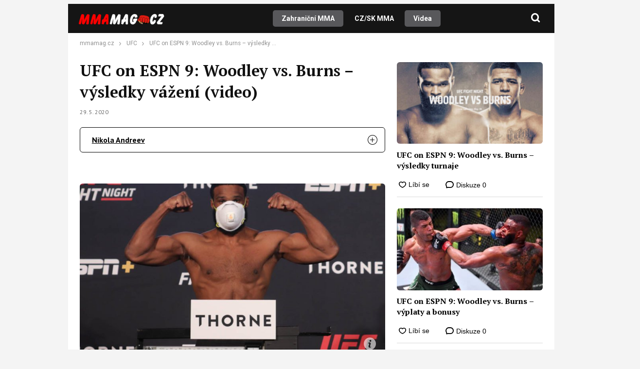

--- FILE ---
content_type: text/html; charset=UTF-8
request_url: https://www.mmamag.cz/ufc-on-espn-9-woodley-vs-burns-vysledky-vazeni-video/
body_size: 60237
content:
<!DOCTYPE html>
<html lang="cs">
<head>
    <meta charset="UTF-8">
    <link rel="profile" href="https://gmpg.org/xfn/11">
    <meta name="viewport" content="width=device-width, initial-scale=1" />
    <!--<link rel="shortcut icon" href="/assets/img/favicon.png?v3" />-->
    <link rel="preconnect" href="https://fonts.googleapis.com" />
    <link rel="preconnect" href="https://fonts.gstatic.com" crossorigin />
    

<link rel="stylesheet" type="text/css" href="https://www.mmamag.cz/wp-content/themes/webmagazin/src/adbz/onetrust.css">




<style>
  @font-face {
  font-family: 'webmagazin';
  src:  url('https://www.mmamag.cz/wp-content/themes/webmagazin/src/adbz/fonts/webmagazin.eot?wtv20q4');
  src:  url('https://www.mmamag.cz/wp-content/themes/webmagazin/src/adbz/fonts/webmagazin.eot?wtv20q4#iefix') format('embedded-opentype'),
    url('https://www.mmamag.cz/wp-content/themes/webmagazin/src/adbz/fonts/webmagazin.woff?wtv20q4') format('woff'),
    url('https://www.mmamag.cz/wp-content/themes/webmagazin/src/adbz/fonts/webmagazin.ttf?wtv20q4') format('truetype'),
    url('https://www.mmamag.cz/wp-content/themes/webmagazin/src/adbz/fonts/webmagazin.svg?wtv20q4#webmagazin') format('svg');
  font-weight: normal;
  font-style: normal;
  font-display: block;
}

[class^="icon-"], [class*=" icon-"] {
  /* use !important to prevent issues with browser extensions that change fonts */
  font-family: 'webmagazin' !important;
  speak: never;
  font-style: normal;
  font-weight: normal;
  font-variant: normal;
  text-transform: none;
  line-height: 1;
  color: #8e7652;

  /* Better Font Rendering =========== */
  -webkit-font-smoothing: antialiased;
  -moz-osx-font-smoothing: grayscale;
}

.icon-link-external:before {
  content: "\e925";
}

.icon-search{
  color: white;
  font-size: 25px;
  font-weight: 700;
}

.home-columns .icon-arrow{
  display: none;
  color: black;
  font-size: 15px;
  font-weight: 700;
  margin-left: 5px;
}

.icon-search-new:before {
  content: "\e924";
}

.icon-burger-menu:before {
  content: "\e923";
}

.icon-rss-circle{
  font-size: 1.3rem;
  color: white;
}

.icon-info2:before {
  content: "\e922";
}
.icon-minus:before {
  content: "\e91f";
}
.icon-plus:before {
  content: "\e920";
}
.icon-inst:before {
  content: "\e921";
}
.icon-linkedin2:before {
  content: "\e91e";
}
.icon-tag:before {
  content: "\e916";
}
.icon-home:before {
  content: "\e917";
}
.icon-mail1:before {
  content: "\e918";
}
.icon-phone:before {
  content: "\e91d";
}
.icon-facebook:before {
  content: "\e915";
}
.icon-telegram:before {
  content: "\e919";
}
.icon-xshare:before {
  content: "\e91a";
}
.icon-fbmessenger:before {
  content: "\e91b";
}
.icon-whatsapp:before {
  content: "\e91c";
}
.icon-comments:before {
  content: "\e914";
}
.icon-rss-circle:before {
  content: "\e913";
}
.icon-layers:before {
  content: "\e90e";
}
.icon-info:before {
  content: "\e911";
}
.icon-menu:before {
  content: "\e90f";
}
.icon-close:before {
  content: "\e910";
}
.icon-search:before {
  content: "\e912";
}
.icon-mail:before {
  content: "\e90b";
}
.icon-email-1:before {
  content: "\e90c";
}
.icon-arrow:before {
  content: "\e90d";
}
.icon-facebook-app-symbol:before {
  content: "\e902";
}
.icon-twitter-circle:before {
  content: "\e906";
}
.icon-facebook-circle:before {
  content: "\e907";
}
.icon-linkedin:before {
  content: "\e900";
}
.icon-linkedin-circle:before {
  content: "\e901";
}
.icon-twitter:before {
  content: "\e903";
}
.icon-twitter-rounded:before {
  content: "\e904";
}
.icon-x:before {
  content: "\e905";
}
.icon-email:before {
  content: "\e908";
}
.icon-share:before {
  content: "\e909";
}
.icon-comment:before {
  content: "\e90a";
}

@keyframes fadeInUp {
		0% {
			transform: translateY(100%);
			opacity: 0;
		}
		100% {
			transform: translateY(0%);
			opacity: 1;
			}
		}

		#didomi-notice {
		animation: 0.7s fadeInUp;
	}	
</style>


<style>
    </style>


    <script>
        var sznSkyAd;

        function setSznSky(sznSkyAdArg) {
            sznSkyAd = sznSkyAdArg;
        }
    </script>

    <meta name="szn:permalink" content="https://www.mmamag.cz/ufc-on-espn-9-woodley-vs-burns-vysledky-vazeni-video/"/>
    <meta name="szn:hp-expire"
          content="1970-01-15T00:00:00Z"/>
    <meta name="szn:is-family-friendly" content="true"/>
        <meta name="szn:section" content="ufc fight night: woodley vs. burns,ufc on espn 9"/>

            <meta name="szn:image" content="https://www.mmamag.cz/wp-content/uploads/2020/05/UFC-on-ESPN-9.jpg" data-description=""/>
    
<script src="https://ssp.imedia.cz/static/js/ssp.js" async></script>
    
<!-- Optimalizace pro vyhledávače podle Rank Math PRO - https://rankmath.com/ -->
<title>UFC on ESPN 9: Woodley vs. Burns – výsledky vážení (video)</title>
<meta name="description" content="Představujeme vám výsledky vážení turnaje UFC on ESPN 9: Woodley vs. Burns, který se uskuteční v UFC APEX v Las Vegas."/>
<meta name="robots" content="follow, index, max-snippet:-1, max-video-preview:-1, max-image-preview:large"/>
<link rel="canonical" href="https://www.mmamag.cz/ufc-on-espn-9-woodley-vs-burns-vysledky-vazeni-video/" />
<meta property="og:locale" content="cs_CZ" />
<meta property="og:type" content="article" />
<meta property="og:title" content="UFC on ESPN 9: Woodley vs. Burns – výsledky vážení (video)" />
<meta property="og:description" content="Představujeme vám výsledky vážení turnaje UFC on ESPN 9: Woodley vs. Burns, který se uskuteční v UFC APEX v Las Vegas." />
<meta property="og:url" content="https://www.mmamag.cz/ufc-on-espn-9-woodley-vs-burns-vysledky-vazeni-video/" />
<meta property="og:site_name" content="MMAmag.cz" />
<meta property="article:tag" content="UFC Fight Night: Woodley vs. Burns" />
<meta property="article:tag" content="UFC on ESPN 9" />
<meta property="article:section" content="UFC" />
<meta property="og:updated_time" content="2020-05-29T20:03:23+02:00" />
<meta property="og:image" content="https://www.mmamag.cz/wp-content/uploads/2020/05/UFC-on-ESPN-9.jpg" />
<meta property="og:image:secure_url" content="https://www.mmamag.cz/wp-content/uploads/2020/05/UFC-on-ESPN-9.jpg" />
<meta property="og:image:width" content="450" />
<meta property="og:image:height" content="259" />
<meta property="og:image:alt" content="UFC on ESPN 9: Woodley vs. Burns – výsledky vážení (video)" />
<meta property="og:image:type" content="image/jpeg" />
<meta property="article:published_time" content="2020-05-29T19:14:29+02:00" />
<meta property="article:modified_time" content="2020-05-29T20:03:23+02:00" />
<meta name="twitter:card" content="summary_large_image" />
<meta name="twitter:title" content="UFC on ESPN 9: Woodley vs. Burns – výsledky vážení (video)" />
<meta name="twitter:description" content="Představujeme vám výsledky vážení turnaje UFC on ESPN 9: Woodley vs. Burns, který se uskuteční v UFC APEX v Las Vegas." />
<meta name="twitter:creator" content="@MMAMAG3" />
<meta name="twitter:image" content="https://www.mmamag.cz/wp-content/uploads/2020/05/UFC-on-ESPN-9.jpg" />
<script type="application/ld+json" class="rank-math-schema-pro">{"@context":"https://schema.org","@graph":[{"@type":"Organization","@id":"https://www.mmamag.cz/#organization","name":"MMAmag.cz","url":"https://mmamag.cz","logo":{"@type":"ImageObject","@id":"https://www.mmamag.cz/#logo","url":"https://www.mmamag.cz/wp-content/uploads/2025/04/cropped-favicon-1.png","contentUrl":"https://www.mmamag.cz/wp-content/uploads/2025/04/cropped-favicon-1.png","caption":"MMAmag.cz","inLanguage":"cs","width":"512","height":"512"}},{"@type":"WebSite","@id":"https://www.mmamag.cz/#website","url":"https://www.mmamag.cz","name":"MMAmag.cz","alternateName":"MMAmag","publisher":{"@id":"https://www.mmamag.cz/#organization"},"inLanguage":"cs"},{"@type":"ImageObject","@id":"https://www.mmamag.cz/wp-content/uploads/2020/05/UFC-on-ESPN-9.jpg","url":"https://www.mmamag.cz/wp-content/uploads/2020/05/UFC-on-ESPN-9.jpg","width":"450","height":"259","inLanguage":"cs"},{"@type":"WebPage","@id":"https://www.mmamag.cz/ufc-on-espn-9-woodley-vs-burns-vysledky-vazeni-video/#webpage","url":"https://www.mmamag.cz/ufc-on-espn-9-woodley-vs-burns-vysledky-vazeni-video/","name":"UFC on ESPN 9: Woodley vs. Burns \u2013 v\u00fdsledky v\u00e1\u017een\u00ed (video)","datePublished":"2020-05-29T19:14:29+02:00","dateModified":"2020-05-29T20:03:23+02:00","isPartOf":{"@id":"https://www.mmamag.cz/#website"},"primaryImageOfPage":{"@id":"https://www.mmamag.cz/wp-content/uploads/2020/05/UFC-on-ESPN-9.jpg"},"inLanguage":"cs"},{"@type":"Person","@id":"https://www.mmamag.cz/author/nikola-andreev/","name":"Nikola Andreev","description":"Nikola Andreev se narodil v roce 1974 a od mali\u010dka se v\u011bnoval \u0159ecko-\u0159\u00edmsk\u00e9mu z\u00e1pasu.","url":"https://www.mmamag.cz/author/nikola-andreev/","image":{"@type":"ImageObject","@id":"https://secure.gravatar.com/avatar/078918d32ba5e423b90cc09fddf2211f?s=96&amp;d=mm&amp;r=g","url":"https://secure.gravatar.com/avatar/078918d32ba5e423b90cc09fddf2211f?s=96&amp;d=mm&amp;r=g","caption":"Nikola Andreev","inLanguage":"cs"},"sameAs":["https://mmamag.cz","https://twitter.com/https://twitter.com/MMAMAG3","https://twitter.com/MMAMAG3"],"worksFor":{"@id":"https://www.mmamag.cz/#organization"}},{"@type":"NewsArticle","headline":"UFC on ESPN 9: Woodley vs. Burns \u2013 v\u00fdsledky v\u00e1\u017een\u00ed (video)","datePublished":"2020-05-29T19:14:29+02:00","dateModified":"2020-05-29T20:03:23+02:00","author":{"@id":"https://www.mmamag.cz/author/nikola-andreev/","name":"Nikola Andreev"},"publisher":{"@id":"https://www.mmamag.cz/#organization"},"description":"P\u0159edstavujeme v\u00e1m v\u00fdsledky v\u00e1\u017een\u00ed turnaje UFC on ESPN 9: Woodley vs. Burns, kter\u00fd se uskute\u010dn\u00ed v UFC APEX v Las Vegas.","name":"UFC on ESPN 9: Woodley vs. Burns \u2013 v\u00fdsledky v\u00e1\u017een\u00ed (video)","@id":"https://www.mmamag.cz/ufc-on-espn-9-woodley-vs-burns-vysledky-vazeni-video/#richSnippet","isPartOf":{"@id":"https://www.mmamag.cz/ufc-on-espn-9-woodley-vs-burns-vysledky-vazeni-video/#webpage"},"image":{"@id":"https://www.mmamag.cz/wp-content/uploads/2020/05/UFC-on-ESPN-9.jpg"},"inLanguage":"cs","mainEntityOfPage":{"@id":"https://www.mmamag.cz/ufc-on-espn-9-woodley-vs-burns-vysledky-vazeni-video/#webpage"}}]}</script>
<!-- /Rank Math WordPress SEO plugin -->

<link rel='dns-prefetch' href='//d21-a.sdn.cz' />
<script type="text/javascript">
/* <![CDATA[ */
window._wpemojiSettings = {"baseUrl":"https:\/\/s.w.org\/images\/core\/emoji\/15.0.3\/72x72\/","ext":".png","svgUrl":"https:\/\/s.w.org\/images\/core\/emoji\/15.0.3\/svg\/","svgExt":".svg","source":{"concatemoji":"https:\/\/www.mmamag.cz\/wp-includes\/js\/wp-emoji-release.min.js?ver=6.6.4"}};
/*! This file is auto-generated */
!function(i,n){var o,s,e;function c(e){try{var t={supportTests:e,timestamp:(new Date).valueOf()};sessionStorage.setItem(o,JSON.stringify(t))}catch(e){}}function p(e,t,n){e.clearRect(0,0,e.canvas.width,e.canvas.height),e.fillText(t,0,0);var t=new Uint32Array(e.getImageData(0,0,e.canvas.width,e.canvas.height).data),r=(e.clearRect(0,0,e.canvas.width,e.canvas.height),e.fillText(n,0,0),new Uint32Array(e.getImageData(0,0,e.canvas.width,e.canvas.height).data));return t.every(function(e,t){return e===r[t]})}function u(e,t,n){switch(t){case"flag":return n(e,"\ud83c\udff3\ufe0f\u200d\u26a7\ufe0f","\ud83c\udff3\ufe0f\u200b\u26a7\ufe0f")?!1:!n(e,"\ud83c\uddfa\ud83c\uddf3","\ud83c\uddfa\u200b\ud83c\uddf3")&&!n(e,"\ud83c\udff4\udb40\udc67\udb40\udc62\udb40\udc65\udb40\udc6e\udb40\udc67\udb40\udc7f","\ud83c\udff4\u200b\udb40\udc67\u200b\udb40\udc62\u200b\udb40\udc65\u200b\udb40\udc6e\u200b\udb40\udc67\u200b\udb40\udc7f");case"emoji":return!n(e,"\ud83d\udc26\u200d\u2b1b","\ud83d\udc26\u200b\u2b1b")}return!1}function f(e,t,n){var r="undefined"!=typeof WorkerGlobalScope&&self instanceof WorkerGlobalScope?new OffscreenCanvas(300,150):i.createElement("canvas"),a=r.getContext("2d",{willReadFrequently:!0}),o=(a.textBaseline="top",a.font="600 32px Arial",{});return e.forEach(function(e){o[e]=t(a,e,n)}),o}function t(e){var t=i.createElement("script");t.src=e,t.defer=!0,i.head.appendChild(t)}"undefined"!=typeof Promise&&(o="wpEmojiSettingsSupports",s=["flag","emoji"],n.supports={everything:!0,everythingExceptFlag:!0},e=new Promise(function(e){i.addEventListener("DOMContentLoaded",e,{once:!0})}),new Promise(function(t){var n=function(){try{var e=JSON.parse(sessionStorage.getItem(o));if("object"==typeof e&&"number"==typeof e.timestamp&&(new Date).valueOf()<e.timestamp+604800&&"object"==typeof e.supportTests)return e.supportTests}catch(e){}return null}();if(!n){if("undefined"!=typeof Worker&&"undefined"!=typeof OffscreenCanvas&&"undefined"!=typeof URL&&URL.createObjectURL&&"undefined"!=typeof Blob)try{var e="postMessage("+f.toString()+"("+[JSON.stringify(s),u.toString(),p.toString()].join(",")+"));",r=new Blob([e],{type:"text/javascript"}),a=new Worker(URL.createObjectURL(r),{name:"wpTestEmojiSupports"});return void(a.onmessage=function(e){c(n=e.data),a.terminate(),t(n)})}catch(e){}c(n=f(s,u,p))}t(n)}).then(function(e){for(var t in e)n.supports[t]=e[t],n.supports.everything=n.supports.everything&&n.supports[t],"flag"!==t&&(n.supports.everythingExceptFlag=n.supports.everythingExceptFlag&&n.supports[t]);n.supports.everythingExceptFlag=n.supports.everythingExceptFlag&&!n.supports.flag,n.DOMReady=!1,n.readyCallback=function(){n.DOMReady=!0}}).then(function(){return e}).then(function(){var e;n.supports.everything||(n.readyCallback(),(e=n.source||{}).concatemoji?t(e.concatemoji):e.wpemoji&&e.twemoji&&(t(e.twemoji),t(e.wpemoji)))}))}((window,document),window._wpemojiSettings);
/* ]]> */
</script>
<style id='wp-emoji-styles-inline-css' type='text/css'>

	img.wp-smiley, img.emoji {
		display: inline !important;
		border: none !important;
		box-shadow: none !important;
		height: 1em !important;
		width: 1em !important;
		margin: 0 0.07em !important;
		vertical-align: -0.1em !important;
		background: none !important;
		padding: 0 !important;
	}
</style>
<link rel='stylesheet' id='wp-block-library-css' href='https://www.mmamag.cz/wp-includes/css/dist/block-library/style.min.css?ver=6.6.4' type='text/css' media='all' />
<style id='rank-math-toc-block-style-inline-css' type='text/css'>
.wp-block-rank-math-toc-block nav ol{counter-reset:item}.wp-block-rank-math-toc-block nav ol li{display:block}.wp-block-rank-math-toc-block nav ol li:before{content:counters(item, ".") ". ";counter-increment:item}

</style>
<style id='rank-math-rich-snippet-style-inline-css' type='text/css'>
/*!
* Plugin:  Rank Math
* URL: https://rankmath.com/wordpress/plugin/seo-suite/
* Name:  rank-math-review-snippet.css
*/@-webkit-keyframes spin{0%{-webkit-transform:rotate(0deg)}100%{-webkit-transform:rotate(-360deg)}}@keyframes spin{0%{-webkit-transform:rotate(0deg)}100%{-webkit-transform:rotate(-360deg)}}@keyframes bounce{from{-webkit-transform:translateY(0px);transform:translateY(0px)}to{-webkit-transform:translateY(-5px);transform:translateY(-5px)}}@-webkit-keyframes bounce{from{-webkit-transform:translateY(0px);transform:translateY(0px)}to{-webkit-transform:translateY(-5px);transform:translateY(-5px)}}@-webkit-keyframes loading{0%{background-size:20% 50% ,20% 50% ,20% 50%}20%{background-size:20% 20% ,20% 50% ,20% 50%}40%{background-size:20% 100%,20% 20% ,20% 50%}60%{background-size:20% 50% ,20% 100%,20% 20%}80%{background-size:20% 50% ,20% 50% ,20% 100%}100%{background-size:20% 50% ,20% 50% ,20% 50%}}@keyframes loading{0%{background-size:20% 50% ,20% 50% ,20% 50%}20%{background-size:20% 20% ,20% 50% ,20% 50%}40%{background-size:20% 100%,20% 20% ,20% 50%}60%{background-size:20% 50% ,20% 100%,20% 20%}80%{background-size:20% 50% ,20% 50% ,20% 100%}100%{background-size:20% 50% ,20% 50% ,20% 50%}}:root{--rankmath-wp-adminbar-height: 0}#rank-math-rich-snippet-wrapper{overflow:hidden}#rank-math-rich-snippet-wrapper h5.rank-math-title{display:block;font-size:18px;line-height:1.4}#rank-math-rich-snippet-wrapper .rank-math-review-image{float:right;max-width:40%;margin-left:15px}#rank-math-rich-snippet-wrapper .rank-math-review-data{margin-bottom:15px}#rank-math-rich-snippet-wrapper .rank-math-total-wrapper{width:100%;padding:0 0 20px 0;float:left;clear:both;position:relative;-webkit-box-sizing:border-box;box-sizing:border-box}#rank-math-rich-snippet-wrapper .rank-math-total-wrapper .rank-math-total{border:0;display:block;margin:0;width:auto;float:left;text-align:left;padding:0;font-size:24px;line-height:1;font-weight:700;-webkit-box-sizing:border-box;box-sizing:border-box;overflow:hidden}#rank-math-rich-snippet-wrapper .rank-math-total-wrapper .rank-math-review-star{float:left;margin-left:15px;margin-top:5px;position:relative;z-index:99;line-height:1}#rank-math-rich-snippet-wrapper .rank-math-total-wrapper .rank-math-review-star .rank-math-review-result-wrapper{display:inline-block;white-space:nowrap;position:relative;color:#e7e7e7}#rank-math-rich-snippet-wrapper .rank-math-total-wrapper .rank-math-review-star .rank-math-review-result-wrapper .rank-math-review-result{position:absolute;top:0;left:0;overflow:hidden;white-space:nowrap;color:#ffbe01}#rank-math-rich-snippet-wrapper .rank-math-total-wrapper .rank-math-review-star .rank-math-review-result-wrapper i{font-size:18px;-webkit-text-stroke-width:1px;font-style:normal;padding:0 2px;line-height:inherit}#rank-math-rich-snippet-wrapper .rank-math-total-wrapper .rank-math-review-star .rank-math-review-result-wrapper i:before{content:"\2605"}body.rtl #rank-math-rich-snippet-wrapper .rank-math-review-image{float:left;margin-left:0;margin-right:15px}body.rtl #rank-math-rich-snippet-wrapper .rank-math-total-wrapper .rank-math-total{float:right}body.rtl #rank-math-rich-snippet-wrapper .rank-math-total-wrapper .rank-math-review-star{float:right;margin-left:0;margin-right:15px}body.rtl #rank-math-rich-snippet-wrapper .rank-math-total-wrapper .rank-math-review-star .rank-math-review-result{left:auto;right:0}@media screen and (max-width: 480px){#rank-math-rich-snippet-wrapper .rank-math-review-image{display:block;max-width:100%;width:100%;text-align:center;margin-right:0}#rank-math-rich-snippet-wrapper .rank-math-review-data{clear:both}}.clear{clear:both}

</style>
<style id='classic-theme-styles-inline-css' type='text/css'>
/*! This file is auto-generated */
.wp-block-button__link{color:#fff;background-color:#32373c;border-radius:9999px;box-shadow:none;text-decoration:none;padding:calc(.667em + 2px) calc(1.333em + 2px);font-size:1.125em}.wp-block-file__button{background:#32373c;color:#fff;text-decoration:none}
</style>
<style id='global-styles-inline-css' type='text/css'>
:root{--wp--preset--aspect-ratio--square: 1;--wp--preset--aspect-ratio--4-3: 4/3;--wp--preset--aspect-ratio--3-4: 3/4;--wp--preset--aspect-ratio--3-2: 3/2;--wp--preset--aspect-ratio--2-3: 2/3;--wp--preset--aspect-ratio--16-9: 16/9;--wp--preset--aspect-ratio--9-16: 9/16;--wp--preset--color--black: #000000;--wp--preset--color--cyan-bluish-gray: #abb8c3;--wp--preset--color--white: #ffffff;--wp--preset--color--pale-pink: #f78da7;--wp--preset--color--vivid-red: #cf2e2e;--wp--preset--color--luminous-vivid-orange: #ff6900;--wp--preset--color--luminous-vivid-amber: #fcb900;--wp--preset--color--light-green-cyan: #7bdcb5;--wp--preset--color--vivid-green-cyan: #00d084;--wp--preset--color--pale-cyan-blue: #8ed1fc;--wp--preset--color--vivid-cyan-blue: #0693e3;--wp--preset--color--vivid-purple: #9b51e0;--wp--preset--gradient--vivid-cyan-blue-to-vivid-purple: linear-gradient(135deg,rgba(6,147,227,1) 0%,rgb(155,81,224) 100%);--wp--preset--gradient--light-green-cyan-to-vivid-green-cyan: linear-gradient(135deg,rgb(122,220,180) 0%,rgb(0,208,130) 100%);--wp--preset--gradient--luminous-vivid-amber-to-luminous-vivid-orange: linear-gradient(135deg,rgba(252,185,0,1) 0%,rgba(255,105,0,1) 100%);--wp--preset--gradient--luminous-vivid-orange-to-vivid-red: linear-gradient(135deg,rgba(255,105,0,1) 0%,rgb(207,46,46) 100%);--wp--preset--gradient--very-light-gray-to-cyan-bluish-gray: linear-gradient(135deg,rgb(238,238,238) 0%,rgb(169,184,195) 100%);--wp--preset--gradient--cool-to-warm-spectrum: linear-gradient(135deg,rgb(74,234,220) 0%,rgb(151,120,209) 20%,rgb(207,42,186) 40%,rgb(238,44,130) 60%,rgb(251,105,98) 80%,rgb(254,248,76) 100%);--wp--preset--gradient--blush-light-purple: linear-gradient(135deg,rgb(255,206,236) 0%,rgb(152,150,240) 100%);--wp--preset--gradient--blush-bordeaux: linear-gradient(135deg,rgb(254,205,165) 0%,rgb(254,45,45) 50%,rgb(107,0,62) 100%);--wp--preset--gradient--luminous-dusk: linear-gradient(135deg,rgb(255,203,112) 0%,rgb(199,81,192) 50%,rgb(65,88,208) 100%);--wp--preset--gradient--pale-ocean: linear-gradient(135deg,rgb(255,245,203) 0%,rgb(182,227,212) 50%,rgb(51,167,181) 100%);--wp--preset--gradient--electric-grass: linear-gradient(135deg,rgb(202,248,128) 0%,rgb(113,206,126) 100%);--wp--preset--gradient--midnight: linear-gradient(135deg,rgb(2,3,129) 0%,rgb(40,116,252) 100%);--wp--preset--font-size--small: 13px;--wp--preset--font-size--medium: 20px;--wp--preset--font-size--large: 36px;--wp--preset--font-size--x-large: 42px;--wp--preset--spacing--20: 0.44rem;--wp--preset--spacing--30: 0.67rem;--wp--preset--spacing--40: 1rem;--wp--preset--spacing--50: 1.5rem;--wp--preset--spacing--60: 2.25rem;--wp--preset--spacing--70: 3.38rem;--wp--preset--spacing--80: 5.06rem;--wp--preset--shadow--natural: 6px 6px 9px rgba(0, 0, 0, 0.2);--wp--preset--shadow--deep: 12px 12px 50px rgba(0, 0, 0, 0.4);--wp--preset--shadow--sharp: 6px 6px 0px rgba(0, 0, 0, 0.2);--wp--preset--shadow--outlined: 6px 6px 0px -3px rgba(255, 255, 255, 1), 6px 6px rgba(0, 0, 0, 1);--wp--preset--shadow--crisp: 6px 6px 0px rgba(0, 0, 0, 1);}:where(.is-layout-flex){gap: 0.5em;}:where(.is-layout-grid){gap: 0.5em;}body .is-layout-flex{display: flex;}.is-layout-flex{flex-wrap: wrap;align-items: center;}.is-layout-flex > :is(*, div){margin: 0;}body .is-layout-grid{display: grid;}.is-layout-grid > :is(*, div){margin: 0;}:where(.wp-block-columns.is-layout-flex){gap: 2em;}:where(.wp-block-columns.is-layout-grid){gap: 2em;}:where(.wp-block-post-template.is-layout-flex){gap: 1.25em;}:where(.wp-block-post-template.is-layout-grid){gap: 1.25em;}.has-black-color{color: var(--wp--preset--color--black) !important;}.has-cyan-bluish-gray-color{color: var(--wp--preset--color--cyan-bluish-gray) !important;}.has-white-color{color: var(--wp--preset--color--white) !important;}.has-pale-pink-color{color: var(--wp--preset--color--pale-pink) !important;}.has-vivid-red-color{color: var(--wp--preset--color--vivid-red) !important;}.has-luminous-vivid-orange-color{color: var(--wp--preset--color--luminous-vivid-orange) !important;}.has-luminous-vivid-amber-color{color: var(--wp--preset--color--luminous-vivid-amber) !important;}.has-light-green-cyan-color{color: var(--wp--preset--color--light-green-cyan) !important;}.has-vivid-green-cyan-color{color: var(--wp--preset--color--vivid-green-cyan) !important;}.has-pale-cyan-blue-color{color: var(--wp--preset--color--pale-cyan-blue) !important;}.has-vivid-cyan-blue-color{color: var(--wp--preset--color--vivid-cyan-blue) !important;}.has-vivid-purple-color{color: var(--wp--preset--color--vivid-purple) !important;}.has-black-background-color{background-color: var(--wp--preset--color--black) !important;}.has-cyan-bluish-gray-background-color{background-color: var(--wp--preset--color--cyan-bluish-gray) !important;}.has-white-background-color{background-color: var(--wp--preset--color--white) !important;}.has-pale-pink-background-color{background-color: var(--wp--preset--color--pale-pink) !important;}.has-vivid-red-background-color{background-color: var(--wp--preset--color--vivid-red) !important;}.has-luminous-vivid-orange-background-color{background-color: var(--wp--preset--color--luminous-vivid-orange) !important;}.has-luminous-vivid-amber-background-color{background-color: var(--wp--preset--color--luminous-vivid-amber) !important;}.has-light-green-cyan-background-color{background-color: var(--wp--preset--color--light-green-cyan) !important;}.has-vivid-green-cyan-background-color{background-color: var(--wp--preset--color--vivid-green-cyan) !important;}.has-pale-cyan-blue-background-color{background-color: var(--wp--preset--color--pale-cyan-blue) !important;}.has-vivid-cyan-blue-background-color{background-color: var(--wp--preset--color--vivid-cyan-blue) !important;}.has-vivid-purple-background-color{background-color: var(--wp--preset--color--vivid-purple) !important;}.has-black-border-color{border-color: var(--wp--preset--color--black) !important;}.has-cyan-bluish-gray-border-color{border-color: var(--wp--preset--color--cyan-bluish-gray) !important;}.has-white-border-color{border-color: var(--wp--preset--color--white) !important;}.has-pale-pink-border-color{border-color: var(--wp--preset--color--pale-pink) !important;}.has-vivid-red-border-color{border-color: var(--wp--preset--color--vivid-red) !important;}.has-luminous-vivid-orange-border-color{border-color: var(--wp--preset--color--luminous-vivid-orange) !important;}.has-luminous-vivid-amber-border-color{border-color: var(--wp--preset--color--luminous-vivid-amber) !important;}.has-light-green-cyan-border-color{border-color: var(--wp--preset--color--light-green-cyan) !important;}.has-vivid-green-cyan-border-color{border-color: var(--wp--preset--color--vivid-green-cyan) !important;}.has-pale-cyan-blue-border-color{border-color: var(--wp--preset--color--pale-cyan-blue) !important;}.has-vivid-cyan-blue-border-color{border-color: var(--wp--preset--color--vivid-cyan-blue) !important;}.has-vivid-purple-border-color{border-color: var(--wp--preset--color--vivid-purple) !important;}.has-vivid-cyan-blue-to-vivid-purple-gradient-background{background: var(--wp--preset--gradient--vivid-cyan-blue-to-vivid-purple) !important;}.has-light-green-cyan-to-vivid-green-cyan-gradient-background{background: var(--wp--preset--gradient--light-green-cyan-to-vivid-green-cyan) !important;}.has-luminous-vivid-amber-to-luminous-vivid-orange-gradient-background{background: var(--wp--preset--gradient--luminous-vivid-amber-to-luminous-vivid-orange) !important;}.has-luminous-vivid-orange-to-vivid-red-gradient-background{background: var(--wp--preset--gradient--luminous-vivid-orange-to-vivid-red) !important;}.has-very-light-gray-to-cyan-bluish-gray-gradient-background{background: var(--wp--preset--gradient--very-light-gray-to-cyan-bluish-gray) !important;}.has-cool-to-warm-spectrum-gradient-background{background: var(--wp--preset--gradient--cool-to-warm-spectrum) !important;}.has-blush-light-purple-gradient-background{background: var(--wp--preset--gradient--blush-light-purple) !important;}.has-blush-bordeaux-gradient-background{background: var(--wp--preset--gradient--blush-bordeaux) !important;}.has-luminous-dusk-gradient-background{background: var(--wp--preset--gradient--luminous-dusk) !important;}.has-pale-ocean-gradient-background{background: var(--wp--preset--gradient--pale-ocean) !important;}.has-electric-grass-gradient-background{background: var(--wp--preset--gradient--electric-grass) !important;}.has-midnight-gradient-background{background: var(--wp--preset--gradient--midnight) !important;}.has-small-font-size{font-size: var(--wp--preset--font-size--small) !important;}.has-medium-font-size{font-size: var(--wp--preset--font-size--medium) !important;}.has-large-font-size{font-size: var(--wp--preset--font-size--large) !important;}.has-x-large-font-size{font-size: var(--wp--preset--font-size--x-large) !important;}
:where(.wp-block-post-template.is-layout-flex){gap: 1.25em;}:where(.wp-block-post-template.is-layout-grid){gap: 1.25em;}
:where(.wp-block-columns.is-layout-flex){gap: 2em;}:where(.wp-block-columns.is-layout-grid){gap: 2em;}
:root :where(.wp-block-pullquote){font-size: 1.5em;line-height: 1.6;}
</style>
<link rel='stylesheet' id='abc-discover-tracking-css' href='https://www.mmamag.cz/wp-content/plugins/abc-discover-tracking/public/assets/css/abc-discover-tracking-public.css?ver=1750261818' type='text/css' media='all' />
<link rel='stylesheet' id='animate-css' href='https://www.mmamag.cz/wp-content/plugins/wp-quiz-pro/assets/frontend/css/animate.css?ver=3.6.0' type='text/css' media='all' />
<link rel='stylesheet' id='wp-quiz-css' href='https://www.mmamag.cz/wp-content/plugins/wp-quiz-pro/assets/frontend/css/wp-quiz.css?ver=2.1.11' type='text/css' media='all' />
<link rel='stylesheet' id='webmagazin-helpers-css' href='https://www.mmamag.cz/wp-content/themes/webmagazin/assets/css/helpers.css?ver=1734164759' type='text/css' media='all' />
<link rel='stylesheet' id='webmagazin-reset-css' href='https://www.mmamag.cz/wp-content/themes/webmagazin/assets/css/reset.css?ver=1734164759' type='text/css' media='all' />
<link rel='stylesheet' id='webmagazin-style-css' href='https://www.mmamag.cz/wp-content/themes/webmagazin/style.css?ver=1732863730' type='text/css' media='all' />
<link rel='stylesheet' id='webmagazin-global-css' href='https://www.mmamag.cz/wp-content/themes/webmagazin/assets/css/global.css?ver=1763973899' type='text/css' media='all' />
<link rel='stylesheet' id='webmagazin-lightbox-gallery-css' href='https://www.mmamag.cz/wp-content/themes/webmagazin/assets/css/components/lightbox-gallery.css?ver=1734164759' type='text/css' media='all' />
<link rel='stylesheet' id='webmagazin-flags-css' href='https://www.mmamag.cz/wp-content/themes/webmagazin/assets/css/components/flags.css?ver=1734164759' type='text/css' media='all' />
<link rel='stylesheet' id='webmagazin-ads-css' href='https://www.mmamag.cz/wp-content/themes/webmagazin/assets/css/components/ads.css?ver=1734164759' type='text/css' media='all' />
<link rel='stylesheet' id='webmagazin-editor-style-css' href='https://www.mmamag.cz/wp-content/themes/webmagazin/assets/css/editor-style.css?ver=1734534709' type='text/css' media='all' />
<link rel='stylesheet' id='webmagazin-newsletter-css' href='https://www.mmamag.cz/wp-content/themes/webmagazin/assets/css/components/newsletter.css?ver=1734164760' type='text/css' media='all' />
<link rel='stylesheet' id='webmagazin-sidebar-css' href='https://www.mmamag.cz/wp-content/themes/webmagazin/assets/css/sidebar.css?ver=1734164759' type='text/css' media='all' />
<link rel='stylesheet' id='webmagazin-home-css' href='https://www.mmamag.cz/wp-content/themes/webmagazin/assets/css/pages/home.css?ver=1734164760' type='text/css' media='all' />
<link rel='stylesheet' id='webmagazin-single-post-css' href='https://www.mmamag.cz/wp-content/themes/webmagazin/assets/css/pages/single-post.css?ver=1763973925' type='text/css' media='all' />
<link rel='stylesheet' id='webmagazin-listing-horizontal-css' href='https://www.mmamag.cz/wp-content/themes/webmagazin/assets/css/components/listing-horizontal.css?ver=1734164759' type='text/css' media='all' />
<link rel='stylesheet' id='palette-base-css' href='https://www.mmamag.cz/wp-content/themes/mmamag/assets/css/palette-base.css?ver=1.0.22' type='text/css' media='all' />
<link rel='stylesheet' id='global-child-css' href='https://www.mmamag.cz/wp-content/themes/mmamag/assets/css/global-child.css?ver=1.0.22' type='text/css' media='all' />
<link rel='stylesheet' id='style-css' href='https://www.mmamag.cz/wp-content/themes/mmamag/style.css?ver=1.0.22' type='text/css' media='all' />
<link rel='stylesheet' id='abcmedia-abc-g-blocks-css' href='https://www.mmamag.cz/wp-content/themes/webmagazin/src/adbz/blocks.css?ver=1732863737' type='text/css' media='all' />
<link rel='stylesheet' id='webmagazin-responsive-desktop-global-css' href='https://www.mmamag.cz/wp-content/themes/webmagazin/assets/css/responsive-desktop-global.css?ver=1734164758' type='text/css' media='(min-width: 1100px)' />
<link rel='stylesheet' id='webmagazin-responsive-tablet-global-css' href='https://www.mmamag.cz/wp-content/themes/webmagazin/assets/css/responsive-tablet-global.css?ver=1734164759' type='text/css' media='(max-width: 1100px)' />
<link rel='stylesheet' id='webmagazin-responsive-mobile-global-css' href='https://www.mmamag.cz/wp-content/themes/webmagazin/assets/css/responsive-mobile-global.css?ver=1734164759' type='text/css' media='(max-width: 768px)' />
<link rel='shortlink' href='https://www.mmamag.cz/?p=9029' />
<link rel="alternate" title="oEmbed (JSON)" type="application/json+oembed" href="https://www.mmamag.cz/wp-json/oembed/1.0/embed?url=https%3A%2F%2Fwww.mmamag.cz%2Fufc-on-espn-9-woodley-vs-burns-vysledky-vazeni-video%2F" />
<link rel="alternate" title="oEmbed (XML)" type="text/xml+oembed" href="https://www.mmamag.cz/wp-json/oembed/1.0/embed?url=https%3A%2F%2Fwww.mmamag.cz%2Fufc-on-espn-9-woodley-vs-burns-vysledky-vazeni-video%2F&#038;format=xml" />
<script async src="https://securepubads.g.doubleclick.net/tag/js/gpt.js" crossorigin="anonymous"></script>

<script>
	const paramsToSave = ['utm_source', 'utm_medium', 'utm_campaign', 'utm_term', 'utm_content'];

	const urlParams = new URLSearchParams(window.location.search);

	function setCookie(name, value, days) {
		let expires = "";
		if (days) {
			const date = new Date();
			date.setTime(date.getTime() + (days * 24 * 60 * 60 * 1000));
			expires = "; expires=" + date.toUTCString();
		}
		document.cookie = name + "=" + (value || "") + expires + "; path=/";
	}

	paramsToSave.forEach(param => {
		const value = urlParams.get(param);
		if (value) {
			setCookie(param, value, 30);
		}
	});
</script>

<!-- Google tag (gtag.js) --> <script async src="https://www.googletagmanager.com/gtag/js?id=G-BMXQL9YCTT"></script> <script> window.dataLayer = window.dataLayer || []; function gtag(){dataLayer.push(arguments);} gtag('js', new Date()); gtag('config', 'G-BMXQL9YCTT'); </script>
<script async src="https://pagead2.googlesyndication.com/pagead/js/adsbygoogle.js?client=ca-pub-7528899691063852" crossorigin="anonymous"></script>


<script type="text/javascript">
    (function(c,l,a,r,i,t,y){
        c[a]=c[a]||function(){(c[a].q=c[a].q||[]).push(arguments)};
        t=l.createElement(r);t.async=1;t.src="https://www.clarity.ms/tag/"+i;
        y=l.getElementsByTagName(r)[0];y.parentNode.insertBefore(t,y);
    })(window, document, "clarity", "script", "pfdj2ja267");
</script>
<link rel="icon" type="image/png" href="/wp-content/uploads/fbrfg/favicon-96x96.png" sizes="96x96" />
<link rel="icon" type="image/svg+xml" href="/wp-content/uploads/fbrfg/favicon.svg" />
<link rel="shortcut icon" href="/wp-content/uploads/fbrfg/favicon.ico" />
<link rel="apple-touch-icon" sizes="180x180" href="/wp-content/uploads/fbrfg/apple-touch-icon.png" />
<link rel="manifest" href="/wp-content/uploads/fbrfg/site.webmanifest" /><div class='code-block code-block-34 ai-viewport-1 ai-list-block' style='margin: 8px 0; clear: both;'>

<meta class='ai-dynamic ai-list-data' cookie-list='dXRtX3NvdXJjZT13d3cuc2V6bmFtLmN6' cookie-list-type='B' data-code='PHNjcmlwdCBzcmM9Imh0dHBzOi8vMWdyLmN6L2pzL3VuaS91bmkuanM/cnI9NDMiPjwvc2NyaXB0Pgo8bGluayByZWw9InN0eWxlc2hlZXQiIGhyZWY9Imh0dHBzOi8vMWdyLmN6L2Nzcy9leHRlcm5pL3Jla2xhbWEtbWluaS5jc3M/cnI9ODgiIC8+CjxzY3JpcHQgdHlwZT0idGV4dC9qYXZhc2NyaXB0IiBzcmM9Ii8vZGVsaXZlcnkucjJiMi5jei9oYi9tYWZyYS9tYWZyYS5hZGJ6LmN6Ij48L3NjcmlwdD4KCjxzY3JpcHQ+Y29uc29sZS5sb2coIjM0IC0gTWFmcmEgSGVhZCIpPC9zY3JpcHQ+' />
</div>
        <style>
            /*body {
                background-image: url("https://www.mmamag.cz/wp-content/themes/webmagazin/assets/img/ads/single-ad.png");
                background-repeat: no-repeat;
                background-position: center 75px;
                background-size: 1980px auto;
                background-attachment: fixed;
            }

            .page-content {
                margin-top: 230px;
            }

            body.admin-bar .page-content {
                margin-top: 196px;
            }*/
        </style>
    <link rel="icon" href="https://www.mmamag.cz/wp-content/uploads/2026/01/cropped-favicon-mmamag-32x32.png" sizes="32x32" />
<link rel="icon" href="https://www.mmamag.cz/wp-content/uploads/2026/01/cropped-favicon-mmamag-192x192.png" sizes="192x192" />
<link rel="apple-touch-icon" href="https://www.mmamag.cz/wp-content/uploads/2026/01/cropped-favicon-mmamag-180x180.png" />
<meta name="msapplication-TileImage" content="https://www.mmamag.cz/wp-content/uploads/2026/01/cropped-favicon-mmamag-270x270.png" />
<style>
.ai-viewports                 {--ai: 1;}
.ai-viewport-3                { display: none !important;}
.ai-viewport-2                { display: none !important;}
.ai-viewport-1                { display: inherit !important;}
.ai-viewport-0                { display: none !important;}
@media (min-width: 768px) and (max-width: 979px) {
.ai-viewport-1                { display: none !important;}
.ai-viewport-2                { display: inherit !important;}
}
@media (max-width: 767px) {
.ai-viewport-1                { display: none !important;}
.ai-viewport-3                { display: inherit !important;}
}
.ai-rotate {position: relative;}
.ai-rotate-hidden {visibility: hidden;}
.ai-rotate-hidden-2 {position: absolute; top: 0; left: 0; width: 100%; height: 100%;}
.ai-list-data, .ai-ip-data, .ai-filter-check, .ai-fallback, .ai-list-block, .ai-list-block-ip, .ai-list-block-filter {visibility: hidden; position: absolute; width: 50%; height: 1px; top: -1000px; z-index: -9999; margin: 0px!important;}
.ai-list-data, .ai-ip-data, .ai-filter-check, .ai-fallback {min-width: 1px;}
</style>
</head>
<body data-rsssl=1 class="post-template-default single single-post postid-9029 single-format-standard td-standard-pack">

<div class='ai-dynamic ai-list-data' cookie-list='dXRtX3NvdXJjZT13d3cuc2V6bmFtLmN6' cookie-list-type='B' data-code='[base64]'></div>

<div id="fb-root"></div>
<script async defer crossorigin="anonymous" src="https://connect.facebook.net/cs_CZ/sdk.js#xfbml=1&version=v20.0&appId=489458587155483"></script>




<script>
    var sznAds = [];
    console.log('sznAds', sznAds);
</script>

<div class='ai-viewports ai-viewport-1 ai-insert-4-36068704' style='margin: 8px 0; clear: both;' data-insertion-position='prepend' data-selector='.ai-insert-4-36068704' data-insertion-no-dbg data-code='[base64]' data-block='4'></div>

<div class='code-block code-block-36 ai-viewport-1 ai-list-block' style='margin: 8px 0; clear: both;'>

<div class='ai-dynamic ai-list-data' cookie-list='dXRtX3NvdXJjZT13d3cuc2V6bmFtLmN6' cookie-list-type='B' data-code='[base64]'></div>
</div>


<header class="site-header">
    <div class="site-header-inner">
        <a href="https://www.mmamag.cz" class="site-logo">
            <img loading="lazy" src="https://www.mmamag.cz/wp-content/themes/mmamag/assets/img/mmamag.png" alt="mmamag.cz" />
        </a>
        <div class="site-header-content">
            <nav class="site-nav">
                <ul id="menu-hlavni-menu" class="menu"><li id="menu-item-695" class="menu-item menu-item-type-taxonomy menu-item-object-category current-post-ancestor current-menu-parent current-post-parent menu-item-695"><a href="https://www.mmamag.cz/category/zahranicni-mma/">Zahraniční MMA</a></li>
<li id="menu-item-1210" class="menu-item menu-item-type-taxonomy menu-item-object-category menu-item-1210"><a href="https://www.mmamag.cz/category/ceske-mma/">CZ/SK MMA</a></li>
<li id="menu-item-618" class="menu-item menu-item-type-taxonomy menu-item-object-category current-post-ancestor current-menu-parent current-post-parent menu-item-618"><a href="https://www.mmamag.cz/category/videa/">Videa</a></li>
</ul>            </nav>
            <div class="site-header-additional">
                <div class="site-header-additional-search">
                    <form method="get" class="site-header-additional-search-form" action="https://www.mmamag.cz">
                        <input type="search" name="s" placeholder="Napište, co hledáte..." required class="site-header-additional-search-input" value="" minlength="1" maxlength="100" />
                        <button aria-label="Hledat" type="submit" class="site-header-additional-search-btn"><span class="icon-search"></span></button>
                    </form>
                </div>
            </div>
        </div><!--/site-header-content-->

        <button aria-label="Zobrazit / skrýt navigaci" data-action="menu-toggle" class="site-header-toggler"></button>
    </div>
    </header>
<div id="footerSznBox"></div>
<main class="site-content">
    <div class="page-content">
        <div class="page-content-inner">

            <article class="home-columns" data-id="9029">
                <div class="home-column-main-content">
                    <header class="entry-header">
                                                    <div class="entry-breadcrumbs">
                                <a href="https://www.mmamag.cz">mmamag.cz</a>
                                <span data-role="presentation" class="entry-breadcrumbs-divider">&raquo;</span>
                                                                    <a href="https://www.mmamag.cz/category/ufc/">UFC</a>
                                    <span data-role="presentation" class="entry-breadcrumbs-divider">&raquo;</span>
                                                                <span>UFC on ESPN 9: Woodley vs. Burns – výsledky vážení (video)</span>
                            </div>
                                                <h1 class="entry-title">UFC on ESPN 9: Woodley vs. Burns – výsledky vážení (video)</h1>

                        <div class="entry-meta">
                            <time class="entry-meta-pubdate" datetime="2020-05-29T21:14:29+02:00">
                                29. 5. 2020                            </time>
                        </div>
                        <div class="accordeon-author-box">
                            <div class="accordeon-container">
                                <div class="accordeon-header">
                                    <a href="https://www.mmamag.cz/author/nikola-andreev/" class="author-link">Nikola Andreev</a>
                                    <div class="accordeon-invisible-block accordeon-toggle-content">
                                        <span class="icon-mail1"></span> 
                                        <a href="/cdn-cgi/l/email-protection#7c12151713101d521d12180e19190a3c11111d111d1b521f06" class="author-email">
                                            <span class="__cf_email__" data-cfemail="117f787a7e7d703f707f7563747467517c7c707c70763f726b">[email&#160;protected]</span>                                        </a> 
                                                                                    | <a href="https://www.linkedin.com/in/nikola-andreev-312184299/" target="_blank" class="author-linkedin">
                                                <span class="icon-linkedin2"></span>
                                            </a>
                                                                            </div>
                                    <div class="toggle-accordeon-icon"><span class="icon-plus"></span></div>
                                </div>
                                <div class="accordeon-content-container">
                                                                            <div class="entry-author-body">
                                            <p style="white-space: pre-line">Nikola Andreev se narodil v roce 1974 a <strong>od malička se věnoval řecko-římskému zápasu</strong>. V mládežnických kategoriích se stal <em>několikanásobným šampionem ČR i ČSSR (ČSFR)</em> a <strong>třikrát se zúčastnil mistrovství světa</strong>. Jeho slibnou kariéru však ve dvaceti letech zastavilo zranění. Na svět bojových sportů však nezanevřel a i nadále se zajímal o různé formy bojových umění.</p>
                                        </div>
                                                                        <!--
                                                                        -->
                                </div>
                            </div>
                        </div>
                    </header>

                    <div class="mce entry-content" id="mainArticleContent">
                        
                        <div class='code-block code-block-27 ai-list-block' style='margin: 8px 0; clear: both;'>

<div class='ai-dynamic ai-list-data' cookie-list='dXRtX3NvdXJjZT13d3cuc2V6bmFtLmN6' cookie-list-type='B' data-code='[base64]'></div>
</div>

                        
                                                    <figure  class="wp-block-image entry-featured-image" style="margin-bottom: 0">
                                                                    <span id="main-featured-image" data-description="" data-id="9033">
                                        <img width="768" height="442" src="https://www.mmamag.cz/wp-content/uploads/2020/05/UFC-on-ESPN-9-768x442.jpg" class="attachment-medium_large size-medium_large wp-post-image" alt="" decoding="async" fetchpriority="high" srcset="https://www.mmamag.cz/wp-content/uploads/2020/05/UFC-on-ESPN-9-768x442.jpg 768w, https://www.mmamag.cz/wp-content/uploads/2020/05/UFC-on-ESPN-9-400x230.jpg 400w, https://www.mmamag.cz/wp-content/uploads/2020/05/UFC-on-ESPN-9-320x184.jpg 320w, https://www.mmamag.cz/wp-content/uploads/2020/05/UFC-on-ESPN-9-300x173.jpg 300w, https://www.mmamag.cz/wp-content/uploads/2020/05/UFC-on-ESPN-9-391x225.jpg 391w, https://www.mmamag.cz/wp-content/uploads/2020/05/UFC-on-ESPN-9-150x86.jpg 150w, https://www.mmamag.cz/wp-content/uploads/2020/05/UFC-on-ESPN-9.jpg 450w" sizes="(max-width: 768px) 100vw, 768px" />
            <div class="wp-block-image-source">
                <div class="wp-block-image-source-icon"><span class="icon-info"></span></div>
                <div class="wp-block-image-source-text">Foto: MMA Junkie</div>
            </div>                                    </span>
                                                            </figure>
                        

                        
                        
                        
<p><strong>Představujeme vám výsledky vážení turnaje UFC on ESPN 9: Woodley vs. Burns, který se uskuteční v UFC APEX v Las Vegas.</strong></p><div class='code-block code-block-30 ai-list-block' style='margin: 8px 0; clear: both;'>

<div class='ai-dynamic ai-list-data' cookie-list='dXRtX3NvdXJjZT13d3cuc2V6bmFtLmN6' cookie-list-type='B' data-code='[base64]'></div>
</div>
<div class='ai-viewports ai-viewport-1 ai-insert-28-61595513' style='margin: 8px 0; clear: both;' data-insertion-position='prepend' data-selector='.ai-insert-28-61595513' data-insertion-no-dbg data-code='[base64]' data-block='28'></div>





<a rel="nofollow noopener" href="http://gty.im/622500736" target="_blank">http://gty.im/622500736</a>



<p><strong>Zápasem večera </strong>bude zápas weltrové váhy mezi<strong> Tyronem Woodleym</strong> a <strong>Gilbertem Burnsem</strong>.</p><div class='code-block code-block-21 ai-list-block' style='margin: 8px 0; clear: both;'>

<div class='ai-dynamic ai-list-data' cookie-list='dXRtX3NvdXJjZT13d3cuc2V6bmFtLmN6' cookie-list-type='B' data-code='[base64]'></div>
</div>




<p><strong>Main event:<br></strong>170 lbs.: Tyron Woodley (170.5) vs. Gilbert Burns (170.5)</p>



<p><strong>Main card:</strong><br>265 lbs.: Blagoy Ivanov (255.5) vs. Augusto Sakai (259.5)<br>150 lbs.: Billy Quarantillo (149.5) vs. Spike Carlyle (150)<br>155 lbs.: Roosevelt Roberts (156) vs. Brok Weaver (157.5)*<br>115 lbs.: Mackenzie Dern (115.5) vs. Hannah Cifers (115.5)</p><div class='ai-viewports ai-viewport-3 ai-insert-22-55583154' style='margin: 8px 0; clear: both;' data-insertion-position='prepend' data-selector='.ai-insert-22-55583154' data-insertion-no-dbg data-code='[base64]' data-block='22'></div>





<p><strong>Prelims:<br></strong>125 lbs.: Katlyn Chookagian (126) vs. Antonina Shevchenko (125.5)<br>170 lbs.: Daniel Rodriguez (170) vs. Gabriel Green (170.5)<br>205 lbs.: Jamahal Hill (205.5) vs. Klidson Abreu (206)<br>125 lbs.: Tim Elliott (126) vs. Brandon Royval (125.5)<br>135 lbs.: Louis Smolka (136) vs. Casey Kenney (136)<br>145 lbs.: Chris Gutierrez (145.5) vs. Vince Morales (145.5)</p>



<p><em>*Weaver se nevešel do váhového limitu. 20% své výplaty odevzdá soupeři.</em></p>



<figure class="wp-block-embed-youtube wp-block-embed is-type-video is-provider-youtube wp-embed-aspect-16-9 wp-has-aspect-ratio"><div class="wp-block-embed__wrapper">
<iframe title="UFC on ESPN 9 : Official Weigh-In Live Stream - MMA Fighting" width="500" height="281" src="https://www.youtube.com/embed/oaQSC_AtTIo?feature=oembed" frameborder="0" allow="accelerometer; autoplay; clipboard-write; encrypted-media; gyroscope; picture-in-picture; web-share" referrerpolicy="strict-origin-when-cross-origin" allowfullscreen></iframe>
</div></figure>



<p><em><strong>Zdroj:</strong> UFC | Youtube MMA Fighting</em></p>
<!-- CONTENT END 1 -->

                        <div class='code-block code-block-24 ai-list-block' style='margin: 8px 0; clear: both;'>

<div class='ai-dynamic ai-list-data' cookie-list='dXRtX3NvdXJjZT13d3cuc2V6bmFtLmN6' cookie-list-type='B' data-code='[base64]'></div>
</div>
<div class='ai-viewports ai-viewport-1 ai-insert-41-61402773' style='margin: 8px 0; clear: both;' data-insertion-position='prepend' data-selector='.ai-insert-41-61402773' data-insertion-no-dbg data-code='[base64]' data-block='41'></div>

<div class='ai-viewports ai-viewport-2 ai-viewport-3 ai-insert-42-35158178' style='margin: 8px 0; clear: both;' data-insertion-position='prepend' data-selector='.ai-insert-42-35158178' data-insertion-no-dbg data-code='[base64]' data-block='42'></div>


                        <div class="post-pagination" style="margin-top: 2em; margin-bottom: 2em">
                                                    </div>

                        
                                            </div><!-- /mce entry-content-->

                    <footer class="entry-footer">
                                                    <div class="footer-tabs">
                                <span class="nav-tab-item tags-tab active"><span class="icon-tag"></span> <span class="tag-text">Štítky</span></span>                                                            </div>
                            <div class="footer-current-tab">
                                                                    <div class="tags-list-wrapper">
                                        <div class="entry-tags-list">
                                                                                            <a href="https://www.mmamag.cz/tag/ufc-fight-night-woodley-vs-burns/" class="entry-tags-list-item">#ufc fight night: woodley vs. burns</a>
                                                                                            <a href="https://www.mmamag.cz/tag/ufc-on-espn-9/" class="entry-tags-list-item">#ufc on espn 9</a>
                                                                                    </div>
                                    </div>
                                                                                            </div>
                        
                        <!--<div class="entry-ask">
                                                            <div class="entry-ask-text">
                                                                    </div>
                                                                                        <div class="entry-ask-source">
                                    Zdroj:
                                                                            <a href="" class="link">
                                                                                    </a>
                                                                    </div>
                                                    </div>-->

                        <div role="presentation" style="margin-top: 2em"></div>
                        <span class="label-interaction">
                            Líbí se vám tento článek? Tak pojďte diskutovat.                        </span>

                        <div class="entry-social-interactions single-post">
                            <div class="entry-social-interaction entry-social-interactions-like">
                                <seznam-pocitadlolibise
								  entity="https://www.mmamag.cz/ufc-on-espn-9-woodley-vs-burns-vysledky-vazeni-video/"
								  layout="seamless"
								  size="large"
                                  style="--primary-color: #000000; --count-color: #ffffff;"></seznam-pocitadlolibise>
                            </div>
                            <div class="entry-social-interaction entry-social-interactions-comments">
                                <a href="https://www.mmamag.cz/diskuze/ufc-on-espn-9-woodley-vs-burns-vysledky-vazeni-video/" data-icon="discussion">
                                    Diskuze <span data-live="seznam-comment-count">0</span>
                                </a>
                            </div>
                            <!--<div class="entry-social-interaction  entry-social-interactions-fb-share">-->
                                <!--<div class="fb-like" data-lazy="true" data-href="https://www.mmamag.cz/ufc-on-espn-9-woodley-vs-burns-vysledky-vazeni-video/" data-width="" data-layout="button" data-action="like" data-show-faces="false" data-size="" data-share="false"></div>
								<div class="fb-share-button remove-on-normal-traffic" data-href="https://www.mmamag.cz/ufc-on-espn-9-woodley-vs-burns-vysledky-vazeni-video/" data-layout="button" data-size="small"><a target="_blank" href="https://www.facebook.com/sharer/sharer.php?u=https://www.mmamag.cz/ufc-on-espn-9-woodley-vs-burns-vysledky-vazeni-video/" class="fb-xfbml-parse-ignore">Sdílet</a></div>-->
								<!--<div class="fb-like remove-on-sssp" data-href="" data-width="" data-layout="button_count" data-action="like" data-size="small" data-share="true"></div>-->
							<!--</div>-->
                        </div>

                        <!-- Pod diskuze ads -->
                        <div class='code-block code-block-26 ai-list-block' style='margin: 8px 0; clear: both;'>

<div class='ai-dynamic ai-list-data' cookie-list='dXRtX3NvdXJjZT13d3cuc2V6bmFtLmN6' cookie-list-type='B' data-code='[base64]'></div>
</div>
<div class='code-block code-block-32 ai-viewport-1 ai-viewport-3 ai-list-block' style='margin: 8px 0; clear: both;'>

<div class='ai-dynamic ai-list-data' cookie-list='dXRtX3NvdXJjZT13d3cuc2V6bmFtLmN6' cookie-list-type='W' data-code='PCEtLSBOYWQgcG/[base64]'></div>
</div>

                        <!--<div class="entry-author">
                            <header class="entry-author-header">
                                <div>
                                    <span style="color: #666">Autor:</span>
                                    <a style="font-size: 1.1em; font-weight: bold; text-decoration: underline" href=""></a>
                                </div>
                                <div>
                                    <a href="mailto:" style="text-decoration: none; margin-left: .3em;">
                                        <span class="icon-email"></span>
                                    </a>
                                                                            <a href="" target="_blank" style="text-decoration: none;  margin-left: .3em;">
                                            <img alt="LinkedIn" loading="lazy" decoding="async" src="/assets/img/author/linkedin.png?v3" style="height: 16px; width: auto;" />
                                        </a>
                                                                                                                <a href="" target="_blank" style="text-decoration: none; margin-left: .3em;">
                                            <img alt="Wikipedia" loading="lazy" decoding="async" src="/assets/img/author/wordpress.png?v3" style="height: 16px; width: auto;" />
                                        </a>
                                                                    </div>
                            </header>
                                                            <div class="entry-author-body">
                                    <p style="white-space: pre-line"></p>
                                </div>
                                                    </div>-->
                        <!--
                            <div class="entry-related">
                                <h3 class="entry-related-title">Doporučujeme přímo pro vás</h3>
                                <div class="entry-related-list">
                                                                            <article class="entry-related-list-item">
                                            <h4 class="entry-related-list-item-title">
                                                <a href="https://www.mmamag.cz/video-nejlepsi-ukonceni-letajicim-kolenem-v-ufc/" class="text-truncate-multiline-3 text-truncate-multiline">
                                                    Podívejte se na nejlepší ukončení létajícím kolenem v UFC                                                </a>
                                            </h4>
                                            <div class="entry-related-list-item-image">
                                                <a href="https://www.mmamag.cz/video-nejlepsi-ukonceni-letajicim-kolenem-v-ufc/">
                                                    <img width="400" height="269" src="https://www.mmamag.cz/wp-content/uploads/2020/02/Letajici-koleno-400x269.jpg" class="attachment-medium size-medium wp-post-image" alt="" decoding="async" srcset="https://www.mmamag.cz/wp-content/uploads/2020/02/Letajici-koleno-400x269.jpg 400w, https://www.mmamag.cz/wp-content/uploads/2020/02/Letajici-koleno-320x215.jpg 320w, https://www.mmamag.cz/wp-content/uploads/2020/02/Letajici-koleno-300x202.jpg 300w, https://www.mmamag.cz/wp-content/uploads/2020/02/Letajici-koleno-335x225.jpg 335w, https://www.mmamag.cz/wp-content/uploads/2020/02/Letajici-koleno-150x101.jpg 150w, https://www.mmamag.cz/wp-content/uploads/2020/02/Letajici-koleno.jpg 595w" sizes="(max-width: 400px) 100vw, 400px" />
            <div class="wp-block-image-source">
                <div class="wp-block-image-source-icon"><span class="icon-info"></span></div>
                <div class="wp-block-image-source-text">Zdroj: UFC</div>
            </div>                                                </a>
                                            </div>
                                        </article>
                                                                            <article class="entry-related-list-item">
                                            <h4 class="entry-related-list-item-title">
                                                <a href="https://www.mmamag.cz/celebrity-combat-rosenberg-bizar/" class="text-truncate-multiline-3 text-truncate-multiline">
                                                    Hvězdy reality show, pornoherec či legendy internetu: Kdo všechno se představí na Celebrity Combat?                                                </a>
                                            </h4>
                                            <div class="entry-related-list-item-image">
                                                <a href="https://www.mmamag.cz/celebrity-combat-rosenberg-bizar/">
                                                    <img width="400" height="267" src="https://www.mmamag.cz/wp-content/uploads/2025/02/Celebrity-Combat-400x267.jpg" class="attachment-medium size-medium wp-post-image" alt="" decoding="async" srcset="https://www.mmamag.cz/wp-content/uploads/2025/02/Celebrity-Combat-400x267.jpg 400w, https://www.mmamag.cz/wp-content/uploads/2025/02/Celebrity-Combat-1024x683.jpg 1024w, https://www.mmamag.cz/wp-content/uploads/2025/02/Celebrity-Combat-768x512.jpg 768w, https://www.mmamag.cz/wp-content/uploads/2025/02/Celebrity-Combat-1536x1024.jpg 1536w, https://www.mmamag.cz/wp-content/uploads/2025/02/Celebrity-Combat-2048x1365.jpg 2048w" sizes="(max-width: 400px) 100vw, 400px" />
            <div class="wp-block-image-source">
                <div class="wp-block-image-source-icon"><span class="icon-info"></span></div>
                <div class="wp-block-image-source-text">Zdroj fotografie: Celebrity Combat</div>
            </div>                                                </a>
                                            </div>
                                        </article>
                                                                            <article class="entry-related-list-item">
                                            <h4 class="entry-related-list-item-title">
                                                <a href="https://www.mmamag.cz/marhansky-sivak-rfa-kritika/" class="text-truncate-multiline-3 text-truncate-multiline">
                                                    Šéf RFA promluvil bez servítek: Sivák je jednou nohou tam, kde Růžička                                                </a>
                                            </h4>
                                            <div class="entry-related-list-item-image">
                                                <a href="https://www.mmamag.cz/marhansky-sivak-rfa-kritika/">
                                                    <img width="400" height="225" src="https://www.mmamag.cz/wp-content/uploads/2025/06/Vaclav-Sivak-400x225.jpg" class="attachment-medium size-medium wp-post-image" alt="" decoding="async" srcset="https://www.mmamag.cz/wp-content/uploads/2025/06/Vaclav-Sivak-400x225.jpg 400w, https://www.mmamag.cz/wp-content/uploads/2025/06/Vaclav-Sivak-1024x576.jpg 1024w, https://www.mmamag.cz/wp-content/uploads/2025/06/Vaclav-Sivak-768x432.jpg 768w, https://www.mmamag.cz/wp-content/uploads/2025/06/Vaclav-Sivak.jpg 1200w" sizes="(max-width: 400px) 100vw, 400px" />
            <div class="wp-block-image-source">
                <div class="wp-block-image-source-icon"><span class="icon-info"></span></div>
                <div class="wp-block-image-source-text">Zdroj fotografie: RFA</div>
            </div>                                                </a>
                                            </div>
                                        </article>
                                                                    </div>
                            </div>
                        -->
                        <aside class="home-newsletter-form">
    <div class="x-component-nlf">
        <h3 class="x-component-nlf-title">Chcete dostávat pravidelně <span>novinky</span>?</h3>
        <form method="post" action="/" class="x-component-nlf-form">
            <div class="x-component-nlf-field">
                <input type="email" required minlength="5" name="email" maxlength="255" placeholder="email@email.cz" />
            </div>
            <div class="x-component-nlf-submit">
                <button type="submit">Odeslat</button>
            </div>
        </form>
    </div>
    <p style="text-align: center; font-size: .75em; margin-top: .7em; ">
        Kliknutím na tlačítko „<em>Odeslat</em>“ souhlasíte se <a href="https://www.mmamag.cz/zasady-ochrany-osobnich-udaju/">zpracováním osobních údajů</a>.
    </p>
</aside>                    </footer>
                                            <div class="abc-discover-article-list">
                            <div class="abc-discover-list-wrapper">
    <div class="abc-discover-list-container">
        <div class="abc-discover-list-item default-image">
    <div class="abc-discover-image">
        <a class="transfer-szn-utm" href="https://www.autozive.cz/nejlepsi-volkswagen-vsech-dob-polo/"><img src="https://www.autozive.cz/wp-content/uploads/2025/12/volkswagen_polo_gti_615-e1766903849382.jpeg" alt="Našel jsem nejlepší Volkswagen za posledních 15 let, a určitě nejlepší Golf. Navíc se nejmenuje Golf" /></a>
    </div>
    <div class="abc-discover-content">
        <h2><a class="transfer-szn-utm" href="https://www.autozive.cz/nejlepsi-volkswagen-vsech-dob-polo/">Našel jsem nejlepší Volkswagen za posledních 15 let, a určitě nejlepší Golf. Navíc se nejmenuje Golf</a></h2>
    </div>
    <div class="abc-discover-action">
        <div class="abc-discover-info">
            <img src="https://www.mmamag.cz/wp-content/plugins/abc-discover-tracking/public/assets/img/favicons/autozive.svg" alt="AutoŽivě.cz">
            <div>AutoŽivě.cz</div>
            <div>21 h</div>
        </div>
        <seznam-pocitadlolibise
                    entity="https://www.autozive.cz/nejlepsi-volkswagen-vsech-dob-polo/"
                    layout="seamless"
                    size="large"
                    style="--primary-color: #000000;--count-color: #000000;"
        ></seznam-pocitadlolibise>
    </div>
</div><div class="abc-discover-list-item no-image">
    <div class="abc-discover-image">
        <a class="transfer-szn-utm" href="https://vipzivot.cz/p/milan-pitkin-nizky-duchod/"><img src="https://vipzivot.cz/wp-content/uploads/2026/01/milan-pitkin.jpg" alt="Jeho důchod je hluboko po českým průměrem: Milan Pitkin bude muset pracovat až do své smrti" /></a>
    </div>
    <div class="abc-discover-content">
        <h2><a class="transfer-szn-utm" href="https://vipzivot.cz/p/milan-pitkin-nizky-duchod/">Jeho důchod je hluboko po českým průměrem: Milan Pitkin bude muset pracovat až do své smrti</a></h2>
    </div>
    <div class="abc-discover-action">
        <div class="abc-discover-info">
            <img src="https://www.mmamag.cz/wp-content/plugins/abc-discover-tracking/public/assets/img/favicons/vipzivot.svg" alt="VIPživot.cz">
            <div>VIPživot.cz</div>
            <div>20 h</div>
        </div>
        <seznam-pocitadlolibise
                    entity="https://vipzivot.cz/p/milan-pitkin-nizky-duchod/"
                    layout="seamless"
                    size="large"
                    style="--primary-color: #000000;--count-color: #000000;"
        ></seznam-pocitadlolibise>
    </div>
</div><div class="abc-discover-list-item default-image">
    <div class="abc-discover-image">
        <a class="transfer-szn-utm" href="https://vipzivot.cz/p/petr-janda-vnucka-matylda/"><img src="https://vipzivot.cz/wp-content/uploads/2025/07/peter-nagy-petr-janda-marta-jandova.jpg" alt="Petr Janda má o vnuka míň: Z Matouše je totiž Matylda. „Hlavní je, aby byla šťastná,“ říká zpěvák" /></a>
    </div>
    <div class="abc-discover-content">
        <h2><a class="transfer-szn-utm" href="https://vipzivot.cz/p/petr-janda-vnucka-matylda/">Petr Janda má o vnuka míň: Z Matouše je totiž Matylda. „Hlavní je, aby byla šťastná,“ říká zpěvák</a></h2>
    </div>
    <div class="abc-discover-action">
        <div class="abc-discover-info">
            <img src="https://www.mmamag.cz/wp-content/plugins/abc-discover-tracking/public/assets/img/favicons/vipzivot.svg" alt="VIPživot.cz">
            <div>VIPživot.cz</div>
            <div>21 h</div>
        </div>
        <seznam-pocitadlolibise
                    entity="https://vipzivot.cz/p/petr-janda-vnucka-matylda/"
                    layout="seamless"
                    size="large"
                    style="--primary-color: #000000;--count-color: #000000;"
        ></seznam-pocitadlolibise>
    </div>
</div><div class="abc-discover-list-item default-image">
    <div class="abc-discover-image">
        <a class="transfer-szn-utm" href="https://vipzivot.cz/p/hana-hegerova-umrti-syn-kariera/"><img src="https://vipzivot.cz/wp-content/uploads/2026/01/hana-hegerova.jpg" alt="Ikona šansonu Hana Hegerová si prožila své. Kvůli penězům Gotta skončila za mřížemi a přišla o jediné dítě" /></a>
    </div>
    <div class="abc-discover-content">
        <h2><a class="transfer-szn-utm" href="https://vipzivot.cz/p/hana-hegerova-umrti-syn-kariera/">Ikona šansonu Hana Hegerová si prožila své. Kvůli penězům Gotta skončila za mřížemi a přišla o jediné dítě</a></h2>
    </div>
    <div class="abc-discover-action">
        <div class="abc-discover-info">
            <img src="https://www.mmamag.cz/wp-content/plugins/abc-discover-tracking/public/assets/img/favicons/vipzivot.svg" alt="VIPživot.cz">
            <div>VIPživot.cz</div>
            <div>20 h</div>
        </div>
        <seznam-pocitadlolibise
                    entity="https://vipzivot.cz/p/hana-hegerova-umrti-syn-kariera/"
                    layout="seamless"
                    size="large"
                    style="--primary-color: #000000;--count-color: #000000;"
        ></seznam-pocitadlolibise>
    </div>
</div><div class="abc-discover-list-item full-image">
    <div class="abc-discover-image">
        <a class="transfer-szn-utm" href="https://www.mmamag.cz/prochazka-ufc-ulberg-termin-jednani/"><img src="https://www.mmamag.cz/wp-content/uploads/2025/03/Jiri-Prochazka.jpg" alt="Procházka prozradil jméno soupeře, o kterém vyjednává s UFC. Do dvou týdnů chce mít jasno" /></a>
    </div>
    <div class="abc-discover-content">
        <h2><a class="transfer-szn-utm" href="https://www.mmamag.cz/prochazka-ufc-ulberg-termin-jednani/">Procházka prozradil jméno soupeře, o kterém vyjednává s UFC. Do dvou týdnů chce mít jasno</a></h2>
    </div>
    <div class="abc-discover-action">
        <div class="abc-discover-info">
            <img src="https://www.mmamag.cz/wp-content/plugins/abc-discover-tracking/public/assets/img/favicons/mmamag.svg" alt="MMAmag.cz">
            <div>MMAmag.cz</div>
            <div>15 h</div>
        </div>
        <seznam-pocitadlolibise
                    entity="https://www.mmamag.cz/prochazka-ufc-ulberg-termin-jednani/"
                    layout="seamless"
                    size="large"
                    style="--primary-color: #000000;--count-color: #000000;"
        ></seznam-pocitadlolibise>
    </div>
</div>
    </div>
</div>                        </div>
                                    </div>

                <div class="home-column-sidebar">
                    <div class='ai-viewports ai-viewport-1 ai-insert-13-38626459' style='margin: 8px 0; clear: both;' data-insertion-position='prepend' data-selector='.ai-insert-13-38626459' data-insertion-no-dbg data-code='[base64]' data-block='13'></div>



    <div class="sidebar-recommendations">
        <!--<h3 class="sidebar-recommendations-title">Další články podle tématu</h3>-->
        <div class="sidebar-recommendations-list">
                            <article class="sidebar-recommendations-list-item">
                    <h4 class="sidebar-recommendations-list-item-title">
                        <a href="https://www.mmamag.cz/ufc-on-espn-9-woodley-vs-burns-vysledky-turnaje/" class="text-truncate-multiline text-truncate-multiline-3">
                            UFC on ESPN 9: Woodley vs. Burns – výsledky turnaje                        </a>
                    </h4>
                    <div class="sidebar-recommendations-list-item-thumb">
                        <a href="https://www.mmamag.cz/ufc-on-espn-9-woodley-vs-burns-vysledky-turnaje/" class="sidebar-recommendations-list-item-thumb-link">
                            <img  loading="lazy" decoding="async" src="https://www.mmamag.cz/wp-content/uploads/2020/05/Woodley-vs.-Burns-400x200.jpeg" alt="UFC on ESPN 9: Woodley vs. Burns – výsledky turnaje" />
                        </a>
                    </div>
                    <!--<p class="sidebar-recommendations-list-item-excerpt">
                    ...
                        <a class="link" href="https://www.mmamag.cz/ufc-on-espn-9-woodley-vs-burns-vysledky-turnaje/">více</a>
                    </p>-->
                    <footer class="branded-article-footer">
                        <seznam-pocitadlolibise
                                entity="https://www.mmamag.cz/ufc-on-espn-9-woodley-vs-burns-vysledky-turnaje/"
                                layout="seamless"
                                size="large"
                                style="--primary-color: #000000; --count-color: #ffffff;"
                        ></seznam-pocitadlolibise>
                        <div class="entry-social-interaction entry-social-interactions-comments">
                            <a href="https://www.mmamag.cz/diskuze/ufc-on-espn-9-woodley-vs-burns-vysledky-turnaje/" data-icon="discussion">
                                Diskuze <span data-live="seznam-comment-count">0</span>
                            </a>
                        </div>
                    </footer>
                </article>
                            <article class="sidebar-recommendations-list-item">
                    <h4 class="sidebar-recommendations-list-item-title">
                        <a href="https://www.mmamag.cz/ufc-on-espn-9-woodley-vs-burns-vyplaty-a-bonusy/" class="text-truncate-multiline text-truncate-multiline-3">
                            UFC on ESPN 9: Woodley vs. Burns &#8211; výplaty a bonusy                        </a>
                    </h4>
                    <div class="sidebar-recommendations-list-item-thumb">
                        <a href="https://www.mmamag.cz/ufc-on-espn-9-woodley-vs-burns-vyplaty-a-bonusy/" class="sidebar-recommendations-list-item-thumb-link">
                            <img  loading="lazy" decoding="async" src="https://www.mmamag.cz/wp-content/uploads/2020/06/Woodley-Burns-400x225.jpg" alt="UFC on ESPN 9: Woodley vs. Burns &#8211; výplaty a bonusy" />
                        </a>
                    </div>
                    <!--<p class="sidebar-recommendations-list-item-excerpt">
                    ...
                        <a class="link" href="https://www.mmamag.cz/ufc-on-espn-9-woodley-vs-burns-vyplaty-a-bonusy/">více</a>
                    </p>-->
                    <footer class="branded-article-footer">
                        <seznam-pocitadlolibise
                                entity="https://www.mmamag.cz/ufc-on-espn-9-woodley-vs-burns-vyplaty-a-bonusy/"
                                layout="seamless"
                                size="large"
                                style="--primary-color: #000000; --count-color: #ffffff;"
                        ></seznam-pocitadlolibise>
                        <div class="entry-social-interaction entry-social-interactions-comments">
                            <a href="https://www.mmamag.cz/diskuze/ufc-on-espn-9-woodley-vs-burns-vyplaty-a-bonusy/" data-icon="discussion">
                                Diskuze <span data-live="seznam-comment-count">0</span>
                            </a>
                        </div>
                    </footer>
                </article>
                            <article class="sidebar-recommendations-list-item">
                    <h4 class="sidebar-recommendations-list-item-title">
                        <a href="https://www.mmamag.cz/ufc-fight-night-woodley-vs-burns-zapasova-karta/" class="text-truncate-multiline text-truncate-multiline-3">
                            UFC  Fight Night: Woodley vs. Burns &#8211; zápasová karta                        </a>
                    </h4>
                    <div class="sidebar-recommendations-list-item-thumb">
                        <a href="https://www.mmamag.cz/ufc-fight-night-woodley-vs-burns-zapasova-karta/" class="sidebar-recommendations-list-item-thumb-link">
                            <img  loading="lazy" decoding="async" src="https://www.mmamag.cz/wp-content/uploads/2020/05/Woodley-vs.-Burns-1-400x225.jpg" alt="UFC  Fight Night: Woodley vs. Burns &#8211; zápasová karta" />
                        </a>
                    </div>
                    <!--<p class="sidebar-recommendations-list-item-excerpt">
                    ...
                        <a class="link" href="https://www.mmamag.cz/ufc-fight-night-woodley-vs-burns-zapasova-karta/">více</a>
                    </p>-->
                    <footer class="branded-article-footer">
                        <seznam-pocitadlolibise
                                entity="https://www.mmamag.cz/ufc-fight-night-woodley-vs-burns-zapasova-karta/"
                                layout="seamless"
                                size="large"
                                style="--primary-color: #000000; --count-color: #ffffff;"
                        ></seznam-pocitadlolibise>
                        <div class="entry-social-interaction entry-social-interactions-comments">
                            <a href="https://www.mmamag.cz/diskuze/ufc-fight-night-woodley-vs-burns-zapasova-karta/" data-icon="discussion">
                                Diskuze <span data-live="seznam-comment-count">0</span>
                            </a>
                        </div>
                    </footer>
                </article>
                    <!--</div>-->
    </div>

<div class='code-block code-block-14 ai-list-block' style='margin: 8px 0; clear: both;'>

<div class='ai-dynamic ai-list-data' cookie-list='dXRtX3NvdXJjZT13d3cuc2V6bmFtLmN6' cookie-list-type='B' data-code='[base64]'></div>
</div>
<div class='ai-viewports ai-viewport-1 ai-insert-15-31524190' style='margin: 8px 0; clear: both;' data-insertion-position='prepend' data-selector='.ai-insert-15-31524190' data-insertion-no-dbg data-code='[base64]' data-block='15'></div>

                </div>
            </article><!-- /home-columns-->
            <div class='ai-viewports ai-viewport-1 ai-insert-8-10676461' style='margin: 8px 0; clear: both;' data-insertion-position='prepend' data-selector='.ai-insert-8-10676461' data-insertion-no-dbg data-code='[base64]' data-block='8'></div>

            <div class="seznam-smr-block-size"><div class='ai-viewports ai-viewport-3 ai-insert-17-32137141' style='margin: 8px 0; clear: both;' data-insertion-position='prepend' data-selector='.ai-insert-17-32137141' data-insertion-no-dbg data-code='[base64]' data-block='17'></div>

</div>        </div>
    </div>
    <div style="margin:0 auto;text-align:center;max-width: 1000px;">
            </div>
<footer class="site-footer">
        <div class="site-footer-a footerDesktop">
        <div class="site-footer-inner">
            <div class="site-footer-main-cols">
                <div class="site-footer-main-col">
                    <a href="https://www.mmamag.cz" class="site-footer-logo">
                        <img loading="lazy" decoding="async" src="https://www.mmamag.cz/wp-content/themes/mmamag/assets/img/mmamag.png" alt="mmamag.cz" />
                    </a>
                    <div class="site-footer-main-col-links-column">
                        <ul id="menu-footer-column" class="menu"><li id="menu-item-37725" class="menu-item menu-item-type-post_type menu-item-object-page menu-item-37725"><a href="https://www.mmamag.cz/kariera/">Kariéra</a></li>
<li id="menu-item-37723" class="menu-item menu-item-type-post_type menu-item-object-page menu-item-37723"><a href="https://www.mmamag.cz/kontakt/">Kontakt</a></li>
<li id="menu-item-37727" class="menu-item menu-item-type-post_type menu-item-object-page menu-item-37727"><a href="https://www.mmamag.cz/o-nas/">O nás</a></li>
</ul>                    </div>
                    <div class="site-footer-social only-desktop">
                        <a aria-label="Sdílet na Facebooku" data-icon="facebook" target="_blank" href="https://www.facebook.com/"></a>
                        <a aria-label="Sdílet na LinkedIn" data-icon="linkedin" target="_blank" href="https://www.linkedin.com/"></a>
                        <a aria-label="Sdílejte na Instagramu" data-icon="instagram" target="_blank" href="https://www.instagram.com/"></a>
                    </div>
                </div>
                
                <div class="site-footer-main-col">
                    <div class="site-footer-social only-tablet">
                        <a aria-label="Zobrazit na Facebooku" data-icon="facebook" target="_blank" href="https://www.facebook.com/"></a>
                        <a aria-label="Zobrazit na LinkedIn" data-icon="linkedin" target="_blank" href="https://www.linkedin.com/"></a>
                        <a aria-label="Zobrazit na Instagramu" data-icon="instagram" target="_blank" href="https://www.instagram.com/"></a>
                    </div>
                </div>
            </div>
            <div class="site-footer-additional">
                <ul id="menu-footer-row" class="menu"><li id="menu-item-37729" class="menu-item menu-item-type-post_type menu-item-object-page menu-item-37729"><a href="https://www.mmamag.cz/cookies/">Cookies</a></li>
<li id="menu-item-37733" class="menu-item menu-item-type-custom menu-item-object-custom menu-item-37733"><a href="https://mmamag.cz/wp-content/uploads/2024/12/MMAmag.cz-Eticky-kodex.pdf">Etický kodex</a></li>
</ul>            </div>
        </div>
    </div>

    <div class="site-footer-a footerMobile">
        <div class="site-footer-inner">
            <div class="site-footer-main-cols">
                <div class="site-footer-main-col" style="justify-content:center;">
                    <a href="https://www.mmamag.cz" class="site-footer-logo">
                        <img loading="lazy" decoding="async" src="https://www.mmamag.cz/wp-content/themes/mmamag/assets/img/mmamag.png" alt="mmamag.cz" />
                    </a>
                    <span href="https://www.mmamag.cz" class="site-footer-logo" style="margin-left:13px;">
                    </span>
                    
                    <div class="site-footer-social only-desktop">
                        <a aria-label="Sdílet na Facebooku" data-icon="facebook" target="_blank" href="https://www.facebook.com/"></a>
                        <a aria-label="Sdílet na LinkedIn" data-icon="linkedin" target="_blank" href="https://www.linkedin.com/"></a>
                        <a aria-label="Sdílejte na Instagramu" data-icon="instagram" target="_blank" href="https://www.instagram.com/"></a>
                    </div>
                </div>
                
                <div class="site-footer-main-col site-footer-main-col-mobile">
                    <div class="site-footer-social only-tablet">
                    <ul id="menu-footer-column" class="menu">
                        <li id="menu-item-202320" class="menu-item menu-item-type-post_type menu-item-object-page menu-item-202320"><a href="https://www.mmamag.cz/kariera/">Kariéra</a></li>
                        <li id="menu-item-202323" class="menu-item menu-item-type-post_type menu-item-object-page menu-item-202323"><a href="https://www.mmamag.cz/kontakt-2/">Kontakt</a></li>
                        <li id="menu-item-202326" class="menu-item menu-item-type-post_type menu-item-object-page menu-item-202326"><a href="https://www.mmamag.cz/o-nas/">O Nás</a></li>
                        <!--                        <li id="menu-item-202324" class="menu-item menu-item-type-post_type menu-item-object-page menu-item-202323"><a href="https://dev.adbz.cz/feed">RSS</a></li>-->
                    </ul>
                    <div class="site-footer-main-col-links-column">

                        <a aria-label="Zobrazit na Facebooku" data-icon="facebook" target="_blank" href="https://www.facebook.com/"></a>
                        <a aria-label="Zobrazit na LinkedIn" data-icon="linkedin" target="_blank" href="https://www.linkedin.com/"></a>
                        <a aria-label="Zobrazit na Instagramu" data-icon="instagram" target="_blank" href="https://www.instagram.com/"></a>
                    </div>
                        
                    </div>
                </div>
            </div>
            <div class="site-footer-additional">
            <ul id="menu-footer-row-1" class="menu">
                <!--                <li class="menu-item menu-item-type-custom menu-item-object-custom menu-item-202592"><a href="http://adbz.cz/gdpr.pdf">GDPR</a></li>-->
                <li class="menu-item menu-item-type-post_type menu-item-object-page menu-item-202313"><a href="https://www.mmamag.cz/cookies/">Cookies</a></li>
                <!--                <li class="menu-item menu-item-type-custom menu-item-object-custom menu-item-202594"><a href="http://adbz.cz/vop.pdf">VOP</a></li>-->
                <!--                <li class="menu-item menu-item-type-custom menu-item-object-custom menu-item-202593"><a href="http://adbz.cz/sitemap">Sitemap</a></li>-->
                <li class="menu-item menu-item-type-post_type menu-item-object-page menu-item-202316"><a href="https://www.mmamag.cz/wp-content/uploads/2024/12/MMAmag.cz-Eticky-kodex.pdf">Etický kodex</a></li>
            </ul>
            </div>
        </div>
    </div>
        <div class="site-footer-b">
        <div class="site-footer-inner">
            <p>
                Copyright &copy; 2016-2026 abcMedia Network s.r.o.
                            </p>
            <p>
                Obsah je chráněn autorským právem. Jakékoli užití včetně publikování nebo jiného šíření obsahu je bez písemného souhlasu zakázano.
            </p>
        </div>
    </div>
</footer>



<div class='code-block code-block-9 ai-viewport-1 ai-list-block' style='margin: 8px 0; clear: both;'>

<div class='ai-dynamic ai-list-data' cookie-list='dXRtX3NvdXJjZT13d3cuc2V6bmFtLmN6' cookie-list-type='B' data-code='PCEtLSBQZXJmb3JtYXggZGVza3RvcCBzdGlja3kgLS0+Cgo8IS0tIGFkYnouY3ogLyBzdGlja3ktZGVza3RvcCAtLT4KPHNjcmlwdCBzcmM9Imh0dHBzOi8vY2RuLnBlcmZvcm1heC5jei9weDIvZmxleG8uanM/[base64]'></div>
</div>
<div class='code-block code-block-10 ai-viewport-1 ai-list-block' style='margin: 8px 0; clear: both;'>

<div class='ai-dynamic ai-list-data' cookie-list='dXRtX3NvdXJjZT13d3cuc2V6bmFtLmN6' cookie-list-type='B' data-code='[base64]'></div>
</div>
<div class='ai-viewports ai-viewport-2 ai-viewport-3 ai-insert-11-74258295' style='margin: 8px 0; clear: both;' data-insertion-position='prepend' data-selector='.ai-insert-11-74258295' data-insertion-no-dbg data-code='[base64]' data-block='11'></div>



</main>

<script data-cfasync="false" src="/cdn-cgi/scripts/5c5dd728/cloudflare-static/email-decode.min.js"></script><script>
    {
        window.ajaxUrl = 'https://www.mmamag.cz/wp-admin/admin-ajax.php';
    }
</script>

<div class='ai-viewports ai-viewport-3 ai-insert-29-64179650' data-insertion-position='after' data-selector='.entry-content-perex' data-code='[base64]' data-block='29'></div>

<div class='code-block code-block-35 ai-list-block' style='margin: 8px 0; clear: both;'>

<div class='ai-dynamic ai-list-data' cookie-list='dXRtX3NvdXJjZT13d3cuc2V6bmFtLmN6' cookie-list-type='B' data-code='PCEtLSBNQUZSQSBGT09UIC0tPgo8c2NyaXB0IHNyYz0iaHR0cHM6Ly8xZ3IuY3ovanMvdW5pL3BhdGlja2EuanM/[base64]/cj1xem1TSkJYaFg2NzVpYXAmYW1wO3A9WVh4LVFTcnQmYW1wO3g9M0tRbm1uIi8+CjwvZGl2Pgo8IS0tIC9NQUZSQSBGT09UIC0tPg=='></div>
</div>
<a href="https://www.toplist.cz" id="toplistcz1838485" title="TOPlist"><noscript><img src="https://toplist.cz/dot.asp?id=1838485&njs=1" border="0"
alt="TOPlist" width="1" height="1"/></noscript><script language="JavaScript">
(function(d,e,s) {d.getElementById('toplistcz1838485').innerHTML='<img src="https://toplist.cz/dot.asp?id=1838485&http='+
e(d.referrer)+'&t='+e(d.title)+'&l='+e(d.URL)+'&wi='+e(s.width)+'&he='+e(s.height)+'&cd='+
e(s.colorDepth)+'" width="1" height="1" border="0" alt="TOPlist" />';
}(document,encodeURIComponent,window.screen))
</script></a>

<script type="text/javascript" src="https://www.mmamag.cz/wp-content/themes/webmagazin/assets/js/jquery.min-3.6.0.js?ver=1732863737" id="webmagazin-jquery-js"></script>
<script type="text/javascript" src="https://www.mmamag.cz/wp-content/themes/webmagazin/script.js?ver=1732863729" id="webmagazin-script-js"></script>
<script type="text/javascript" src="https://www.mmamag.cz/wp-content/themes/webmagazin/assets/js/components/lightbox-gallery.js?ver=1732863748" id="webmagazin-lightbox-gallery-js"></script>
<script type="text/javascript" src="https://www.mmamag.cz/wp-content/themes/webmagazin/assets/js/components/article-share.js?ver=1732863748" id="webmagazin-article-share-js"></script>
<script type="text/javascript" src="https://www.mmamag.cz/wp-content/themes/webmagazin/assets/js/components/flags.js?ver=1732863748" id="webmagazin-flags-js"></script>
<script type="text/javascript" src="https://www.mmamag.cz/wp-content/themes/webmagazin/assets/js/pages/single-post.js?ver=1734151661" id="webmagazin-single-post-js"></script>
<script type="text/javascript" src="https://www.mmamag.cz/wp-content/themes/webmagazin/assets/js/pages/category.js?ver=1732863749" id="webmagazin-category-js"></script>
<script type="text/javascript" src="https://d21-a.sdn.cz/d_21/sl/3/loader.js" id="wm-seznam-comments-js"></script>
<script>
function b2a(a){var b,c=0,l=0,f="",g=[];if(!a)return a;do{var e=a.charCodeAt(c++);var h=a.charCodeAt(c++);var k=a.charCodeAt(c++);var d=e<<16|h<<8|k;e=63&d>>18;h=63&d>>12;k=63&d>>6;d&=63;g[l++]="ABCDEFGHIJKLMNOPQRSTUVWXYZabcdefghijklmnopqrstuvwxyz0123456789+/=".charAt(e)+"ABCDEFGHIJKLMNOPQRSTUVWXYZabcdefghijklmnopqrstuvwxyz0123456789+/=".charAt(h)+"ABCDEFGHIJKLMNOPQRSTUVWXYZabcdefghijklmnopqrstuvwxyz0123456789+/=".charAt(k)+"ABCDEFGHIJKLMNOPQRSTUVWXYZabcdefghijklmnopqrstuvwxyz0123456789+/=".charAt(d)}while(c<
a.length);return f=g.join(""),b=a.length%3,(b?f.slice(0,b-3):f)+"===".slice(b||3)}function a2b(a){var b,c,l,f={},g=0,e=0,h="",k=String.fromCharCode,d=a.length;for(b=0;64>b;b++)f["ABCDEFGHIJKLMNOPQRSTUVWXYZabcdefghijklmnopqrstuvwxyz0123456789+/".charAt(b)]=b;for(c=0;d>c;c++)for(b=f[a.charAt(c)],g=(g<<6)+b,e+=6;8<=e;)((l=255&g>>>(e-=8))||d-2>c)&&(h+=k(l));return h}b64e=function(a){return btoa(encodeURIComponent(a).replace(/%([0-9A-F]{2})/g,function(b,a){return String.fromCharCode("0x"+a)}))};
b64d=function(a){return decodeURIComponent(atob(a).split("").map(function(a){return"%"+("00"+a.charCodeAt(0).toString(16)).slice(-2)}).join(""))};
/* <![CDATA[ */
ai_front = {"insertion_before":"BEFORE","insertion_after":"AFTER","insertion_prepend":"PREPEND CONTENT","insertion_append":"APPEND CONTENT","insertion_replace_content":"REPLACE CONTENT","insertion_replace_element":"REPLACE ELEMENT","visible":"VISIBLE","hidden":"HIDDEN","fallback":"FALLBACK","automatically_placed":"Automatically placed by AdSense Auto ads code","cancel":"Cancel","use":"Use","add":"Add","parent":"Parent","cancel_element_selection":"Cancel element selection","select_parent_element":"Select parent element","css_selector":"CSS selector","use_current_selector":"Use current selector","element":"ELEMENT","path":"PATH","selector":"SELECTOR"};
/* ]]> */
var ai_cookie_js=!0,ai_block_class_def="code-block";
/*
 JavaScript Cookie v2.2.0
 https://github.com/js-cookie/js-cookie

 Copyright 2006, 2015 Klaus Hartl & Fagner Brack
 Released under the MIT license
*/
"undefined"!==typeof ai_cookie_js&&(function(a){if("function"===typeof define&&define.amd){define(a);var c=!0}"object"===typeof exports&&(module.exports=a(),c=!0);if(!c){var d=window.Cookies,b=window.Cookies=a();b.noConflict=function(){window.Cookies=d;return b}}}(function(){function a(){for(var d=0,b={};d<arguments.length;d++){var f=arguments[d],e;for(e in f)b[e]=f[e]}return b}function c(d){function b(){}function f(h,k,g){if("undefined"!==typeof document){g=a({path:"/",sameSite:"Lax"},b.defaults,
g);"number"===typeof g.expires&&(g.expires=new Date(1*new Date+864E5*g.expires));g.expires=g.expires?g.expires.toUTCString():"";try{var l=JSON.stringify(k);/^[\{\[]/.test(l)&&(k=l)}catch(p){}k=d.write?d.write(k,h):encodeURIComponent(String(k)).replace(/%(23|24|26|2B|3A|3C|3E|3D|2F|3F|40|5B|5D|5E|60|7B|7D|7C)/g,decodeURIComponent);h=encodeURIComponent(String(h)).replace(/%(23|24|26|2B|5E|60|7C)/g,decodeURIComponent).replace(/[\(\)]/g,escape);l="";for(var n in g)g[n]&&(l+="; "+n,!0!==g[n]&&(l+="="+
g[n].split(";")[0]));return document.cookie=h+"="+k+l}}function e(h,k){if("undefined"!==typeof document){for(var g={},l=document.cookie?document.cookie.split("; "):[],n=0;n<l.length;n++){var p=l[n].split("="),m=p.slice(1).join("=");k||'"'!==m.charAt(0)||(m=m.slice(1,-1));try{var q=p[0].replace(/(%[0-9A-Z]{2})+/g,decodeURIComponent);m=(d.read||d)(m,q)||m.replace(/(%[0-9A-Z]{2})+/g,decodeURIComponent);if(k)try{m=JSON.parse(m)}catch(r){}g[q]=m;if(h===q)break}catch(r){}}return h?g[h]:g}}b.set=f;b.get=
function(h){return e(h,!1)};b.getJSON=function(h){return e(h,!0)};b.remove=function(h,k){f(h,"",a(k,{expires:-1}))};b.defaults={};b.withConverter=c;return b}return c(function(){})}),AiCookies=Cookies.noConflict(),ai_check_block=function(a){if(null==a)return!0;var c=AiCookies.getJSON("aiBLOCKS");ai_debug_cookie_status="";null==c&&(c={});"undefined"!==typeof ai_delay_showing_pageviews&&(c.hasOwnProperty(a)||(c[a]={}),c[a].hasOwnProperty("d")||(c[a].d=ai_delay_showing_pageviews));if(c.hasOwnProperty(a)){for(var d in c[a]){if("x"==
d){var b="",f=document.querySelectorAll('span[data-ai-block="'+a+'"]')[0];"aiHash"in f.dataset&&(b=f.dataset.aiHash);f="";c[a].hasOwnProperty("h")&&(f=c[a].h);var e=new Date;e=c[a][d]-Math.round(e.getTime()/1E3);if(0<e&&f==b)return ai_debug_cookie_status=a="closed for "+e+" s = "+Math.round(1E4*e/3600/24)/1E4+" days",!1;ai_set_cookie(a,"x","");c[a].hasOwnProperty("i")||c[a].hasOwnProperty("c")||ai_set_cookie(a,"h","")}else if("d"==d){if(0!=c[a][d])return ai_debug_cookie_status=a="delayed for "+c[a][d]+
" pageviews",!1}else if("i"==d){b="";f=document.querySelectorAll('span[data-ai-block="'+a+'"]')[0];"aiHash"in f.dataset&&(b=f.dataset.aiHash);f="";c[a].hasOwnProperty("h")&&(f=c[a].h);if(0==c[a][d]&&f==b)return ai_debug_cookie_status=a="max impressions reached",!1;if(0>c[a][d]&&f==b){e=new Date;e=-c[a][d]-Math.round(e.getTime()/1E3);if(0<e)return ai_debug_cookie_status=a="max imp. reached ("+Math.round(1E4*e/24/3600)/1E4+" days = "+e+" s)",!1;ai_set_cookie(a,"i","");c[a].hasOwnProperty("c")||c[a].hasOwnProperty("x")||
ai_set_cookie(a,"h","")}}if("ipt"==d&&0==c[a][d]&&(e=new Date,b=Math.round(e.getTime()/1E3),e=c[a].it-b,0<e))return ai_debug_cookie_status=a="max imp. per time reached ("+Math.round(1E4*e/24/3600)/1E4+" days = "+e+" s)",!1;if("c"==d){b="";f=document.querySelectorAll('span[data-ai-block="'+a+'"]')[0];"aiHash"in f.dataset&&(b=f.dataset.aiHash);f="";c[a].hasOwnProperty("h")&&(f=c[a].h);if(0==c[a][d]&&f==b)return ai_debug_cookie_status=a="max clicks reached",!1;if(0>c[a][d]&&f==b){e=new Date;e=-c[a][d]-
Math.round(e.getTime()/1E3);if(0<e)return ai_debug_cookie_status=a="max clicks reached ("+Math.round(1E4*e/24/3600)/1E4+" days = "+e+" s)",!1;ai_set_cookie(a,"c","");c[a].hasOwnProperty("i")||c[a].hasOwnProperty("x")||ai_set_cookie(a,"h","")}}if("cpt"==d&&0==c[a][d]&&(e=new Date,b=Math.round(e.getTime()/1E3),e=c[a].ct-b,0<e))return ai_debug_cookie_status=a="max clicks per time reached ("+Math.round(1E4*e/24/3600)/1E4+" days = "+e+" s)",!1}if(c.hasOwnProperty("G")&&c.G.hasOwnProperty("cpt")&&0==c.G.cpt&&
(e=new Date,b=Math.round(e.getTime()/1E3),e=c.G.ct-b,0<e))return ai_debug_cookie_status=a="max global clicks per time reached ("+Math.round(1E4*e/24/3600)/1E4+" days = "+e+" s)",!1}ai_debug_cookie_status="OK";return!0},ai_check_and_insert_block=function(a,c){if(null==a)return!0;var d=document.getElementsByClassName(c);if(d.length){d=d[0];var b=d.closest("."+ai_block_class_def),f=ai_check_block(a);!f&&0!=parseInt(d.getAttribute("limits-fallback"))&&d.hasAttribute("data-fallback-code")&&(d.setAttribute("data-code",
d.getAttribute("data-fallback-code")),null!=b&&b.hasAttribute("data-ai")&&d.hasAttribute("fallback-tracking")&&d.hasAttribute("fallback_level")&&b.setAttribute("data-ai-"+d.getAttribute("fallback_level"),d.getAttribute("fallback-tracking")),f=!0);d.removeAttribute("data-selector");if(f)ai_insert_code(d),b&&(f=b.querySelectorAll(".ai-debug-block"),f.length&&(b.classList.remove("ai-list-block"),b.classList.remove("ai-list-block-ip"),b.classList.remove("ai-list-block-filter"),b.style.visibility="",b.classList.contains("ai-remove-position")&&
(b.style.position="")));else{f=d.closest("div[data-ai]");if(null!=f&&"undefined"!=typeof f.getAttribute("data-ai")){var e=JSON.parse(b64d(f.getAttribute("data-ai")));"undefined"!==typeof e&&e.constructor===Array&&(e[1]="",f.setAttribute("data-ai",b64e(JSON.stringify(e))))}b&&(f=b.querySelectorAll(".ai-debug-block"),f.length&&(b.classList.remove("ai-list-block"),b.classList.remove("ai-list-block-ip"),b.classList.remove("ai-list-block-filter"),b.style.visibility="",b.classList.contains("ai-remove-position")&&
(b.style.position="")))}d.classList.remove(c)}d=document.querySelectorAll("."+c+"-dbg");b=0;for(f=d.length;b<f;b++)e=d[b],e.querySelector(".ai-status").textContent=ai_debug_cookie_status,e.querySelector(".ai-cookie-data").textContent=ai_get_cookie_text(a),e.classList.remove(c+"-dbg")},ai_load_cookie=function(){var a=AiCookies.getJSON("aiBLOCKS");null==a&&(a={});return a},ai_set_cookie=function(a,c,d){var b=ai_load_cookie();if(""===d){if(b.hasOwnProperty(a)){delete b[a][c];a:{c=b[a];for(f in c)if(c.hasOwnProperty(f)){var f=
!1;break a}f=!0}f&&delete b[a]}}else b.hasOwnProperty(a)||(b[a]={}),b[a][c]=d;0===Object.keys(b).length&&b.constructor===Object?AiCookies.remove("aiBLOCKS"):AiCookies.set("aiBLOCKS",b,{expires:365,path:"/"});return b},ai_get_cookie_text=function(a){var c=AiCookies.getJSON("aiBLOCKS");null==c&&(c={});var d="";c.hasOwnProperty("G")&&(d="G["+JSON.stringify(c.G).replace(/"/g,"").replace("{","").replace("}","")+"] ");var b="";c.hasOwnProperty(a)&&(b=JSON.stringify(c[a]).replace(/"/g,"").replace("{","").replace("}",
""));return d+b});
var ai_insertion_js=!0,ai_block_class_def="code-block";
if("undefined"!=typeof ai_insertion_js){ai_insert=function(a,h,l){if(-1!=h.indexOf(":eq("))if(window.jQuery&&window.jQuery.fn)var n=jQuery(h);else{console.error("AI INSERT USING jQuery QUERIES:",h,"- jQuery not found");return}else n=document.querySelectorAll(h);for(var u=0,y=n.length;u<y;u++){var d=n[u];selector_string=d.hasAttribute("id")?"#"+d.getAttribute("id"):d.hasAttribute("class")?"."+d.getAttribute("class").replace(RegExp(" ","g"),"."):"";var w=document.createElement("div");w.innerHTML=l;
var m=w.getElementsByClassName("ai-selector-counter")[0];null!=m&&(m.innerText=u+1);m=w.getElementsByClassName("ai-debug-name ai-main")[0];if(null!=m){var r=a.toUpperCase();"undefined"!=typeof ai_front&&("before"==a?r=ai_front.insertion_before:"after"==a?r=ai_front.insertion_after:"prepend"==a?r=ai_front.insertion_prepend:"append"==a?r=ai_front.insertion_append:"replace-content"==a?r=ai_front.insertion_replace_content:"replace-element"==a&&(r=ai_front.insertion_replace_element));-1==selector_string.indexOf(".ai-viewports")&&
(m.innerText=r+" "+h+" ("+d.tagName.toLowerCase()+selector_string+")")}m=document.createRange();try{var v=m.createContextualFragment(w.innerHTML)}catch(t){}"before"==a?d.parentNode.insertBefore(v,d):"after"==a?d.parentNode.insertBefore(v,d.nextSibling):"prepend"==a?d.insertBefore(v,d.firstChild):"append"==a?d.insertBefore(v,null):"replace-content"==a?(d.innerHTML="",d.insertBefore(v,null)):"replace-element"==a&&(d.parentNode.insertBefore(v,d),d.parentNode.removeChild(d));z()}};ai_insert_code=function(a){function h(m,
r){return null==m?!1:m.classList?m.classList.contains(r):-1<(" "+m.className+" ").indexOf(" "+r+" ")}function l(m,r){null!=m&&(m.classList?m.classList.add(r):m.className+=" "+r)}function n(m,r){null!=m&&(m.classList?m.classList.remove(r):m.className=m.className.replace(new RegExp("(^|\\b)"+r.split(" ").join("|")+"(\\b|$)","gi")," "))}if("undefined"!=typeof a){var u=!1;if(h(a,"no-visibility-check")||a.offsetWidth||a.offsetHeight||a.getClientRects().length){u=a.getAttribute("data-code");var y=a.getAttribute("data-insertion-position"),
d=a.getAttribute("data-selector");if(null!=u)if(null!=y&&null!=d){if(-1!=d.indexOf(":eq(")?window.jQuery&&window.jQuery.fn&&jQuery(d).length:document.querySelectorAll(d).length)ai_insert(y,d,b64d(u)),n(a,"ai-viewports")}else{y=document.createRange();try{var w=y.createContextualFragment(b64d(u))}catch(m){}a.parentNode.insertBefore(w,a.nextSibling);n(a,"ai-viewports")}u=!0}else w=a.previousElementSibling,h(w,"ai-debug-bar")&&h(w,"ai-debug-script")&&(n(w,"ai-debug-script"),l(w,"ai-debug-viewport-invisible")),
n(a,"ai-viewports");return u}};ai_insert_list_code=function(a){var h=document.getElementsByClassName(a)[0];if("undefined"!=typeof h){var l=ai_insert_code(h),n=h.closest("div."+ai_block_class_def);if(n){l||n.removeAttribute("data-ai");var u=n.querySelectorAll(".ai-debug-block");n&&u.length&&(n.classList.remove("ai-list-block"),n.classList.remove("ai-list-block-ip"),n.classList.remove("ai-list-block-filter"),n.style.visibility="",n.classList.contains("ai-remove-position")&&(n.style.position=""))}h.classList.remove(a);
l&&z()}};ai_insert_viewport_code=function(a){var h=document.getElementsByClassName(a)[0];if("undefined"!=typeof h){var l=ai_insert_code(h);h.classList.remove(a);l&&(a=h.closest("div."+ai_block_class_def),null!=a&&(l=h.getAttribute("style"),null!=l&&a.setAttribute("style",a.getAttribute("style")+" "+l)));setTimeout(function(){h.removeAttribute("style")},2);z()}};ai_insert_adsense_fallback_codes=function(a){a.style.display="none";var h=a.closest(".ai-fallback-adsense"),l=h.nextElementSibling;l.getAttribute("data-code")?
ai_insert_code(l)&&z():l.style.display="block";h.classList.contains("ai-empty-code")&&null!=a.closest("."+ai_block_class_def)&&(a=a.closest("."+ai_block_class_def).getElementsByClassName("code-block-label"),0!=a.length&&(a[0].style.display="none"))};ai_insert_code_by_class=function(a){var h=document.getElementsByClassName(a)[0];"undefined"!=typeof h&&(ai_insert_code(h),h.classList.remove(a))};ai_insert_client_code=function(a,h){var l=document.getElementsByClassName(a)[0];if("undefined"!=typeof l){var n=
l.getAttribute("data-code");null!=n&&ai_check_block()&&(l.setAttribute("data-code",n.substring(Math.floor(h/19))),ai_insert_code_by_class(a),l.remove())}};ai_process_elements_active=!1;function z(){ai_process_elements_active||setTimeout(function(){ai_process_elements_active=!1;"function"==typeof ai_process_rotations&&ai_process_rotations();"function"==typeof ai_process_lists&&ai_process_lists();"function"==typeof ai_process_ip_addresses&&ai_process_ip_addresses();"function"==typeof ai_process_filter_hooks&&
ai_process_filter_hooks();"function"==typeof ai_adb_process_blocks&&ai_adb_process_blocks();"function"==typeof ai_process_impressions&&1==ai_tracking_finished&&ai_process_impressions();"function"==typeof ai_install_click_trackers&&1==ai_tracking_finished&&ai_install_click_trackers();"function"==typeof ai_install_close_buttons&&ai_install_close_buttons(document);"function"==typeof ai_process_wait_for_interaction&&ai_process_wait_for_interaction();"function"==typeof ai_process_delayed_blocks&&ai_process_delayed_blocks()},
5);ai_process_elements_active=!0}const B=document.querySelector("body");(new MutationObserver(function(a,h){for(const l of a)"attributes"===l.type&&"data-ad-status"==l.attributeName&&"unfilled"==l.target.dataset.adStatus&&l.target.closest(".ai-fallback-adsense")&&ai_insert_adsense_fallback_codes(l.target)})).observe(B,{attributes:!0,childList:!1,subtree:!0});var Arrive=function(a,h,l){function n(t,c,e){d.addMethod(c,e,t.unbindEvent);d.addMethod(c,e,t.unbindEventWithSelectorOrCallback);d.addMethod(c,
e,t.unbindEventWithSelectorAndCallback)}function u(t){t.arrive=r.bindEvent;n(r,t,"unbindArrive");t.leave=v.bindEvent;n(v,t,"unbindLeave")}if(a.MutationObserver&&"undefined"!==typeof HTMLElement){var y=0,d=function(){var t=HTMLElement.prototype.matches||HTMLElement.prototype.webkitMatchesSelector||HTMLElement.prototype.mozMatchesSelector||HTMLElement.prototype.msMatchesSelector;return{matchesSelector:function(c,e){return c instanceof HTMLElement&&t.call(c,e)},addMethod:function(c,e,f){var b=c[e];c[e]=
function(){if(f.length==arguments.length)return f.apply(this,arguments);if("function"==typeof b)return b.apply(this,arguments)}},callCallbacks:function(c,e){e&&e.options.onceOnly&&1==e.firedElems.length&&(c=[c[0]]);for(var f=0,b;b=c[f];f++)b&&b.callback&&b.callback.call(b.elem,b.elem);e&&e.options.onceOnly&&1==e.firedElems.length&&e.me.unbindEventWithSelectorAndCallback.call(e.target,e.selector,e.callback)},checkChildNodesRecursively:function(c,e,f,b){for(var g=0,k;k=c[g];g++)f(k,e,b)&&b.push({callback:e.callback,
elem:k}),0<k.childNodes.length&&d.checkChildNodesRecursively(k.childNodes,e,f,b)},mergeArrays:function(c,e){var f={},b;for(b in c)c.hasOwnProperty(b)&&(f[b]=c[b]);for(b in e)e.hasOwnProperty(b)&&(f[b]=e[b]);return f},toElementsArray:function(c){"undefined"===typeof c||"number"===typeof c.length&&c!==a||(c=[c]);return c}}}(),w=function(){var t=function(){this._eventsBucket=[];this._beforeRemoving=this._beforeAdding=null};t.prototype.addEvent=function(c,e,f,b){c={target:c,selector:e,options:f,callback:b,
firedElems:[]};this._beforeAdding&&this._beforeAdding(c);this._eventsBucket.push(c);return c};t.prototype.removeEvent=function(c){for(var e=this._eventsBucket.length-1,f;f=this._eventsBucket[e];e--)c(f)&&(this._beforeRemoving&&this._beforeRemoving(f),(f=this._eventsBucket.splice(e,1))&&f.length&&(f[0].callback=null))};t.prototype.beforeAdding=function(c){this._beforeAdding=c};t.prototype.beforeRemoving=function(c){this._beforeRemoving=c};return t}(),m=function(t,c){var e=new w,f=this,b={fireOnAttributesModification:!1};
e.beforeAdding(function(g){var k=g.target;if(k===a.document||k===a)k=document.getElementsByTagName("html")[0];var p=new MutationObserver(function(x){c.call(this,x,g)});var q=t(g.options);p.observe(k,q);g.observer=p;g.me=f});e.beforeRemoving(function(g){g.observer.disconnect()});this.bindEvent=function(g,k,p){k=d.mergeArrays(b,k);for(var q=d.toElementsArray(this),x=0;x<q.length;x++)e.addEvent(q[x],g,k,p)};this.unbindEvent=function(){var g=d.toElementsArray(this);e.removeEvent(function(k){for(var p=
0;p<g.length;p++)if(this===l||k.target===g[p])return!0;return!1})};this.unbindEventWithSelectorOrCallback=function(g){var k=d.toElementsArray(this);e.removeEvent("function"===typeof g?function(p){for(var q=0;q<k.length;q++)if((this===l||p.target===k[q])&&p.callback===g)return!0;return!1}:function(p){for(var q=0;q<k.length;q++)if((this===l||p.target===k[q])&&p.selector===g)return!0;return!1})};this.unbindEventWithSelectorAndCallback=function(g,k){var p=d.toElementsArray(this);e.removeEvent(function(q){for(var x=
0;x<p.length;x++)if((this===l||q.target===p[x])&&q.selector===g&&q.callback===k)return!0;return!1})};return this},r=new function(){function t(f,b,g){return d.matchesSelector(f,b.selector)&&(f._id===l&&(f._id=y++),-1==b.firedElems.indexOf(f._id))?(b.firedElems.push(f._id),!0):!1}var c={fireOnAttributesModification:!1,onceOnly:!1,existing:!1};r=new m(function(f){var b={attributes:!1,childList:!0,subtree:!0};f.fireOnAttributesModification&&(b.attributes=!0);return b},function(f,b){f.forEach(function(g){var k=
g.addedNodes,p=g.target,q=[];null!==k&&0<k.length?d.checkChildNodesRecursively(k,b,t,q):"attributes"===g.type&&t(p,b,q)&&q.push({callback:b.callback,elem:p});d.callCallbacks(q,b)})});var e=r.bindEvent;r.bindEvent=function(f,b,g){"undefined"===typeof g?(g=b,b=c):b=d.mergeArrays(c,b);var k=d.toElementsArray(this);if(b.existing){for(var p=[],q=0;q<k.length;q++)for(var x=k[q].querySelectorAll(f),A=0;A<x.length;A++)p.push({callback:g,elem:x[A]});if(b.onceOnly&&p.length)return g.call(p[0].elem,p[0].elem);
setTimeout(d.callCallbacks,1,p)}e.call(this,f,b,g)};return r},v=new function(){function t(f,b){return d.matchesSelector(f,b.selector)}var c={};v=new m(function(){return{childList:!0,subtree:!0}},function(f,b){f.forEach(function(g){g=g.removedNodes;var k=[];null!==g&&0<g.length&&d.checkChildNodesRecursively(g,b,t,k);d.callCallbacks(k,b)})});var e=v.bindEvent;v.bindEvent=function(f,b,g){"undefined"===typeof g?(g=b,b=c):b=d.mergeArrays(c,b);e.call(this,f,b,g)};return v};h&&u(h.fn);u(HTMLElement.prototype);
u(NodeList.prototype);u(HTMLCollection.prototype);u(HTMLDocument.prototype);u(Window.prototype);h={};n(r,h,"unbindAllArrive");n(v,h,"unbindAllLeave");return h}}(window,"undefined"===typeof jQuery?null:jQuery,void 0)};
var ai_rotation_triggers=[],ai_block_class_def="code-block";
if("undefined"!=typeof ai_rotation_triggers){ai_process_rotation=function(b){var d="number"==typeof b.length;window.jQuery&&window.jQuery.fn&&b instanceof jQuery&&(b=d?Array.prototype.slice.call(b):b[0]);if(d){var e=!1;b.forEach((c,h)=>{if(c.classList.contains("ai-unprocessed")||c.classList.contains("ai-timer"))e=!0});if(!e)return;b.forEach((c,h)=>{c.classList.remove("ai-unprocessed");c.classList.remove("ai-timer")})}else{if(!b.classList.contains("ai-unprocessed")&&!b.classList.contains("ai-timer"))return;
b.classList.remove("ai-unprocessed");b.classList.remove("ai-timer")}var a=!1;if(d?b[0].hasAttribute("data-info"):b.hasAttribute("data-info")){var f="div.ai-rotate.ai-"+(d?JSON.parse(atob(b[0].dataset.info)):JSON.parse(atob(b.dataset.info)))[0];ai_rotation_triggers.includes(f)&&(ai_rotation_triggers.splice(ai_rotation_triggers.indexOf(f),1),a=!0)}if(d)for(d=0;d<b.length;d++)0==d?ai_process_single_rotation(b[d],!0):ai_process_single_rotation(b[d],!1);else ai_process_single_rotation(b,!a)};ai_process_single_rotation=
function(b,d){var e=[];Array.from(b.children).forEach((g,p)=>{g.matches(".ai-rotate-option")&&e.push(g)});if(0!=e.length){e.forEach((g,p)=>{g.style.display="none"});if(b.hasAttribute("data-next")){k=parseInt(b.getAttribute("data-next"));var a=e[k];if(a.hasAttribute("data-code")){var f=document.createRange(),c=!0;try{var h=f.createContextualFragment(b64d(a.dataset.code))}catch(g){c=!1}c&&(a=h)}0!=a.querySelectorAll("span[data-ai-groups]").length&&0!=document.querySelectorAll(".ai-rotation-groups").length&&
setTimeout(function(){B()},5)}else if(e[0].hasAttribute("data-group")){var k=-1,u=[];document.querySelectorAll("span[data-ai-groups]").forEach((g,p)=>{(g.offsetWidth||g.offsetHeight||g.getClientRects().length)&&u.push(g)});1<=u.length&&(timed_groups=[],groups=[],u.forEach(function(g,p){active_groups=JSON.parse(b64d(g.dataset.aiGroups));var r=!1;g=g.closest(".ai-rotate");null!=g&&g.classList.contains("ai-timed-rotation")&&(r=!0);active_groups.forEach(function(t,v){groups.push(t);r&&timed_groups.push(t)})}),
groups.forEach(function(g,p){-1==k&&e.forEach((r,t)=>{var v=b64d(r.dataset.group);option_group_items=v.split(",");option_group_items.forEach(function(C,E){-1==k&&C.trim()==g&&(k=t,timed_groups.includes(v)&&b.classList.add("ai-timed-rotation"))})})}))}else if(b.hasAttribute("data-shares"))for(f=JSON.parse(atob(b.dataset.shares)),a=Math.round(100*Math.random()),c=0;c<f.length&&(k=c,0>f[c]||!(a<=f[c]));c++);else f=b.classList.contains("ai-unique"),a=new Date,f?("number"!=typeof ai_rotation_seed&&(ai_rotation_seed=
(Math.floor(1E3*Math.random())+a.getMilliseconds())%e.length),f=ai_rotation_seed,f>e.length&&(f%=e.length),a=parseInt(b.dataset.counter),a<=e.length?(k=parseInt(f+a-1),k>=e.length&&(k-=e.length)):k=e.length):(k=Math.floor(Math.random()*e.length),a.getMilliseconds()%2&&(k=e.length-k-1));if(b.classList.contains("ai-rotation-scheduling"))for(k=-1,f=0;f<e.length;f++)if(a=e[f],a.hasAttribute("data-scheduling")){c=b64d(a.dataset.scheduling);a=!0;0==c.indexOf("^")&&(a=!1,c=c.substring(1));var q=c.split("="),
m=-1!=c.indexOf("%")?q[0].split("%"):[q[0]];c=m[0].trim().toLowerCase();m="undefined"!=typeof m[1]?m[1].trim():0;q=q[1].replace(" ","");var n=(new Date).getTime();n=new Date(n);var l=0;switch(c){case "s":l=n.getSeconds();break;case "i":l=n.getMinutes();break;case "h":l=n.getHours();break;case "d":l=n.getDate();break;case "m":l=n.getMonth();break;case "y":l=n.getFullYear();break;case "w":l=n.getDay(),l=0==l?6:l-1}c=0!=m?l%m:l;m=q.split(",");q=!a;for(n=0;n<m.length;n++)if(l=m[n],-1!=l.indexOf("-")){if(l=
l.split("-"),c>=l[0]&&c<=l[1]){q=a;break}}else if(c==l){q=a;break}if(q){k=f;break}}if(!(0>k||k>=e.length)){a=e[k];var z="",w=b.classList.contains("ai-timed-rotation");e.forEach((g,p)=>{g.hasAttribute("data-time")&&(w=!0)});if(a.hasAttribute("data-time")){f=atob(a.dataset.time);if(0==f&&1<e.length){c=k;do{c++;c>=e.length&&(c=0);m=e[c];if(!m.hasAttribute("data-time")){k=c;a=e[k];f=0;break}m=atob(m.dataset.time)}while(0==m&&c!=k);0!=f&&(k=c,a=e[k],f=atob(a.dataset.time))}if(0<f&&(c=k+1,c>=e.length&&
(c=0),b.hasAttribute("data-info"))){m=JSON.parse(atob(b.dataset.info))[0];b.setAttribute("data-next",c);var x="div.ai-rotate.ai-"+m;ai_rotation_triggers.includes(x)&&(d=!1);d&&(ai_rotation_triggers.push(x),setTimeout(function(){var g=document.querySelectorAll(x);g.forEach((p,r)=>{p.classList.add("ai-timer")});ai_process_rotation(g)},1E3*f));z=" ("+f+" s)"}}else a.hasAttribute("data-group")||e.forEach((g,p)=>{p!=k&&g.remove()});a.style.display="";a.style.visibility="";a.style.position="";a.style.width=
"";a.style.height="";a.style.top="";a.style.left="";a.classList.remove("ai-rotate-hidden");a.classList.remove("ai-rotate-hidden-2");b.style.position="";if(a.hasAttribute("data-code")){e.forEach((g,p)=>{g.innerText=""});d=b64d(a.dataset.code);f=document.createRange();c=!0;try{h=f.createContextualFragment(d)}catch(g){c=!1}a.append(h);D()}f=parseInt(a.dataset.index);var y=b64d(a.dataset.name);d=b.closest(".ai-debug-block");if(null!=d){h=d.querySelectorAll("kbd.ai-option-name");d=d.querySelectorAll(".ai-debug-block");
if(0!=d.length){var A=[];d.forEach((g,p)=>{g.querySelectorAll("kbd.ai-option-name").forEach((r,t)=>{A.push(r)})});h=Array.from(h);h=h.slice(0,h.length-A.length)}0!=h.length&&(separator=h[0].hasAttribute("data-separator")?h[0].dataset.separator:"",h.forEach((g,p)=>{g.innerText=separator+y+z}))}d=!1;a=b.closest(".ai-adb-show");null!=a&&a.hasAttribute("data-ai-tracking")&&(h=JSON.parse(b64d(a.getAttribute("data-ai-tracking"))),"undefined"!==typeof h&&h.constructor===Array&&(h[1]=f,h[3]=y,a.setAttribute("data-ai-tracking",
b64e(JSON.stringify(h))),a.classList.add("ai-track"),w&&ai_tracking_finished&&a.classList.add("ai-no-pageview"),d=!0));d||(d=b.closest("div[data-ai]"),null!=d&&d.hasAttribute("data-ai")&&(h=JSON.parse(b64d(d.getAttribute("data-ai"))),"undefined"!==typeof h&&h.constructor===Array&&(h[1]=f,h[3]=y,d.setAttribute("data-ai",b64e(JSON.stringify(h))),d.classList.add("ai-track"),w&&ai_tracking_finished&&d.classList.add("ai-no-pageview"))))}}};ai_process_rotations=function(){document.querySelectorAll("div.ai-rotate").forEach((b,
d)=>{ai_process_rotation(b)})};function B(){document.querySelectorAll("div.ai-rotate.ai-rotation-groups").forEach((b,d)=>{b.classList.add("ai-timer");ai_process_rotation(b)})}ai_process_rotations_in_element=function(b){null!=b&&b.querySelectorAll("div.ai-rotate").forEach((d,e)=>{ai_process_rotation(d)})};(function(b){"complete"===document.readyState||"loading"!==document.readyState&&!document.documentElement.doScroll?b():document.addEventListener("DOMContentLoaded",b)})(function(){setTimeout(function(){ai_process_rotations()},
10)});ai_process_elements_active=!1;function D(){ai_process_elements_active||setTimeout(function(){ai_process_elements_active=!1;"function"==typeof ai_process_rotations&&ai_process_rotations();"function"==typeof ai_process_lists&&ai_process_lists();"function"==typeof ai_process_ip_addresses&&ai_process_ip_addresses();"function"==typeof ai_process_filter_hooks&&ai_process_filter_hooks();"function"==typeof ai_adb_process_blocks&&ai_adb_process_blocks();"function"==typeof ai_process_impressions&&1==
ai_tracking_finished&&ai_process_impressions();"function"==typeof ai_install_click_trackers&&1==ai_tracking_finished&&ai_install_click_trackers();"function"==typeof ai_install_close_buttons&&ai_install_close_buttons(document)},5);ai_process_elements_active=!0}};
;!function(a,b){a(function(){"use strict";function a(a,b){return null!=a&&null!=b&&a.toLowerCase()===b.toLowerCase()}function c(a,b){var c,d,e=a.length;if(!e||!b)return!1;for(c=b.toLowerCase(),d=0;d<e;++d)if(c===a[d].toLowerCase())return!0;return!1}function d(a){for(var b in a)i.call(a,b)&&(a[b]=new RegExp(a[b],"i"))}function e(a){return(a||"").substr(0,500)}function f(a,b){this.ua=e(a),this._cache={},this.maxPhoneWidth=b||600}var g={};g.mobileDetectRules={phones:{iPhone:"\\biPhone\\b|\\biPod\\b",BlackBerry:"BlackBerry|\\bBB10\\b|rim[0-9]+|\\b(BBA100|BBB100|BBD100|BBE100|BBF100|STH100)\\b-[0-9]+",Pixel:"; \\bPixel\\b",HTC:"HTC|HTC.*(Sensation|Evo|Vision|Explorer|6800|8100|8900|A7272|S510e|C110e|Legend|Desire|T8282)|APX515CKT|Qtek9090|APA9292KT|HD_mini|Sensation.*Z710e|PG86100|Z715e|Desire.*(A8181|HD)|ADR6200|ADR6400L|ADR6425|001HT|Inspire 4G|Android.*\\bEVO\\b|T-Mobile G1|Z520m|Android [0-9.]+; Pixel",Nexus:"Nexus One|Nexus S|Galaxy.*Nexus|Android.*Nexus.*Mobile|Nexus 4|Nexus 5|Nexus 5X|Nexus 6",Dell:"Dell[;]? (Streak|Aero|Venue|Venue Pro|Flash|Smoke|Mini 3iX)|XCD28|XCD35|\\b001DL\\b|\\b101DL\\b|\\bGS01\\b",Motorola:"Motorola|DROIDX|DROID BIONIC|\\bDroid\\b.*Build|Android.*Xoom|HRI39|MOT-|A1260|A1680|A555|A853|A855|A953|A955|A956|Motorola.*ELECTRIFY|Motorola.*i1|i867|i940|MB200|MB300|MB501|MB502|MB508|MB511|MB520|MB525|MB526|MB611|MB612|MB632|MB810|MB855|MB860|MB861|MB865|MB870|ME501|ME502|ME511|ME525|ME600|ME632|ME722|ME811|ME860|ME863|ME865|MT620|MT710|MT716|MT720|MT810|MT870|MT917|Motorola.*TITANIUM|WX435|WX445|XT300|XT301|XT311|XT316|XT317|XT319|XT320|XT390|XT502|XT530|XT531|XT532|XT535|XT603|XT610|XT611|XT615|XT681|XT701|XT702|XT711|XT720|XT800|XT806|XT860|XT862|XT875|XT882|XT883|XT894|XT901|XT907|XT909|XT910|XT912|XT928|XT926|XT915|XT919|XT925|XT1021|\\bMoto E\\b|XT1068|XT1092|XT1052",Samsung:"\\bSamsung\\b|SM-G950F|SM-G955F|SM-G9250|GT-19300|SGH-I337|BGT-S5230|GT-B2100|GT-B2700|GT-B2710|GT-B3210|GT-B3310|GT-B3410|GT-B3730|GT-B3740|GT-B5510|GT-B5512|GT-B5722|GT-B6520|GT-B7300|GT-B7320|GT-B7330|GT-B7350|GT-B7510|GT-B7722|GT-B7800|GT-C3010|GT-C3011|GT-C3060|GT-C3200|GT-C3212|GT-C3212I|GT-C3262|GT-C3222|GT-C3300|GT-C3300K|GT-C3303|GT-C3303K|GT-C3310|GT-C3322|GT-C3330|GT-C3350|GT-C3500|GT-C3510|GT-C3530|GT-C3630|GT-C3780|GT-C5010|GT-C5212|GT-C6620|GT-C6625|GT-C6712|GT-E1050|GT-E1070|GT-E1075|GT-E1080|GT-E1081|GT-E1085|GT-E1087|GT-E1100|GT-E1107|GT-E1110|GT-E1120|GT-E1125|GT-E1130|GT-E1160|GT-E1170|GT-E1175|GT-E1180|GT-E1182|GT-E1200|GT-E1210|GT-E1225|GT-E1230|GT-E1390|GT-E2100|GT-E2120|GT-E2121|GT-E2152|GT-E2220|GT-E2222|GT-E2230|GT-E2232|GT-E2250|GT-E2370|GT-E2550|GT-E2652|GT-E3210|GT-E3213|GT-I5500|GT-I5503|GT-I5700|GT-I5800|GT-I5801|GT-I6410|GT-I6420|GT-I7110|GT-I7410|GT-I7500|GT-I8000|GT-I8150|GT-I8160|GT-I8190|GT-I8320|GT-I8330|GT-I8350|GT-I8530|GT-I8700|GT-I8703|GT-I8910|GT-I9000|GT-I9001|GT-I9003|GT-I9010|GT-I9020|GT-I9023|GT-I9070|GT-I9082|GT-I9100|GT-I9103|GT-I9220|GT-I9250|GT-I9300|GT-I9305|GT-I9500|GT-I9505|GT-M3510|GT-M5650|GT-M7500|GT-M7600|GT-M7603|GT-M8800|GT-M8910|GT-N7000|GT-S3110|GT-S3310|GT-S3350|GT-S3353|GT-S3370|GT-S3650|GT-S3653|GT-S3770|GT-S3850|GT-S5210|GT-S5220|GT-S5229|GT-S5230|GT-S5233|GT-S5250|GT-S5253|GT-S5260|GT-S5263|GT-S5270|GT-S5300|GT-S5330|GT-S5350|GT-S5360|GT-S5363|GT-S5369|GT-S5380|GT-S5380D|GT-S5560|GT-S5570|GT-S5600|GT-S5603|GT-S5610|GT-S5620|GT-S5660|GT-S5670|GT-S5690|GT-S5750|GT-S5780|GT-S5830|GT-S5839|GT-S6102|GT-S6500|GT-S7070|GT-S7200|GT-S7220|GT-S7230|GT-S7233|GT-S7250|GT-S7500|GT-S7530|GT-S7550|GT-S7562|GT-S7710|GT-S8000|GT-S8003|GT-S8500|GT-S8530|GT-S8600|SCH-A310|SCH-A530|SCH-A570|SCH-A610|SCH-A630|SCH-A650|SCH-A790|SCH-A795|SCH-A850|SCH-A870|SCH-A890|SCH-A930|SCH-A950|SCH-A970|SCH-A990|SCH-I100|SCH-I110|SCH-I400|SCH-I405|SCH-I500|SCH-I510|SCH-I515|SCH-I600|SCH-I730|SCH-I760|SCH-I770|SCH-I830|SCH-I910|SCH-I920|SCH-I959|SCH-LC11|SCH-N150|SCH-N300|SCH-R100|SCH-R300|SCH-R351|SCH-R400|SCH-R410|SCH-T300|SCH-U310|SCH-U320|SCH-U350|SCH-U360|SCH-U365|SCH-U370|SCH-U380|SCH-U410|SCH-U430|SCH-U450|SCH-U460|SCH-U470|SCH-U490|SCH-U540|SCH-U550|SCH-U620|SCH-U640|SCH-U650|SCH-U660|SCH-U700|SCH-U740|SCH-U750|SCH-U810|SCH-U820|SCH-U900|SCH-U940|SCH-U960|SCS-26UC|SGH-A107|SGH-A117|SGH-A127|SGH-A137|SGH-A157|SGH-A167|SGH-A177|SGH-A187|SGH-A197|SGH-A227|SGH-A237|SGH-A257|SGH-A437|SGH-A517|SGH-A597|SGH-A637|SGH-A657|SGH-A667|SGH-A687|SGH-A697|SGH-A707|SGH-A717|SGH-A727|SGH-A737|SGH-A747|SGH-A767|SGH-A777|SGH-A797|SGH-A817|SGH-A827|SGH-A837|SGH-A847|SGH-A867|SGH-A877|SGH-A887|SGH-A897|SGH-A927|SGH-B100|SGH-B130|SGH-B200|SGH-B220|SGH-C100|SGH-C110|SGH-C120|SGH-C130|SGH-C140|SGH-C160|SGH-C170|SGH-C180|SGH-C200|SGH-C207|SGH-C210|SGH-C225|SGH-C230|SGH-C417|SGH-C450|SGH-D307|SGH-D347|SGH-D357|SGH-D407|SGH-D415|SGH-D780|SGH-D807|SGH-D980|SGH-E105|SGH-E200|SGH-E315|SGH-E316|SGH-E317|SGH-E335|SGH-E590|SGH-E635|SGH-E715|SGH-E890|SGH-F300|SGH-F480|SGH-I200|SGH-I300|SGH-I320|SGH-I550|SGH-I577|SGH-I600|SGH-I607|SGH-I617|SGH-I627|SGH-I637|SGH-I677|SGH-I700|SGH-I717|SGH-I727|SGH-i747M|SGH-I777|SGH-I780|SGH-I827|SGH-I847|SGH-I857|SGH-I896|SGH-I897|SGH-I900|SGH-I907|SGH-I917|SGH-I927|SGH-I937|SGH-I997|SGH-J150|SGH-J200|SGH-L170|SGH-L700|SGH-M110|SGH-M150|SGH-M200|SGH-N105|SGH-N500|SGH-N600|SGH-N620|SGH-N625|SGH-N700|SGH-N710|SGH-P107|SGH-P207|SGH-P300|SGH-P310|SGH-P520|SGH-P735|SGH-P777|SGH-Q105|SGH-R210|SGH-R220|SGH-R225|SGH-S105|SGH-S307|SGH-T109|SGH-T119|SGH-T139|SGH-T209|SGH-T219|SGH-T229|SGH-T239|SGH-T249|SGH-T259|SGH-T309|SGH-T319|SGH-T329|SGH-T339|SGH-T349|SGH-T359|SGH-T369|SGH-T379|SGH-T409|SGH-T429|SGH-T439|SGH-T459|SGH-T469|SGH-T479|SGH-T499|SGH-T509|SGH-T519|SGH-T539|SGH-T559|SGH-T589|SGH-T609|SGH-T619|SGH-T629|SGH-T639|SGH-T659|SGH-T669|SGH-T679|SGH-T709|SGH-T719|SGH-T729|SGH-T739|SGH-T746|SGH-T749|SGH-T759|SGH-T769|SGH-T809|SGH-T819|SGH-T839|SGH-T919|SGH-T929|SGH-T939|SGH-T959|SGH-T989|SGH-U100|SGH-U200|SGH-U800|SGH-V205|SGH-V206|SGH-X100|SGH-X105|SGH-X120|SGH-X140|SGH-X426|SGH-X427|SGH-X475|SGH-X495|SGH-X497|SGH-X507|SGH-X600|SGH-X610|SGH-X620|SGH-X630|SGH-X700|SGH-X820|SGH-X890|SGH-Z130|SGH-Z150|SGH-Z170|SGH-ZX10|SGH-ZX20|SHW-M110|SPH-A120|SPH-A400|SPH-A420|SPH-A460|SPH-A500|SPH-A560|SPH-A600|SPH-A620|SPH-A660|SPH-A700|SPH-A740|SPH-A760|SPH-A790|SPH-A800|SPH-A820|SPH-A840|SPH-A880|SPH-A900|SPH-A940|SPH-A960|SPH-D600|SPH-D700|SPH-D710|SPH-D720|SPH-I300|SPH-I325|SPH-I330|SPH-I350|SPH-I500|SPH-I600|SPH-I700|SPH-L700|SPH-M100|SPH-M220|SPH-M240|SPH-M300|SPH-M305|SPH-M320|SPH-M330|SPH-M350|SPH-M360|SPH-M370|SPH-M380|SPH-M510|SPH-M540|SPH-M550|SPH-M560|SPH-M570|SPH-M580|SPH-M610|SPH-M620|SPH-M630|SPH-M800|SPH-M810|SPH-M850|SPH-M900|SPH-M910|SPH-M920|SPH-M930|SPH-N100|SPH-N200|SPH-N240|SPH-N300|SPH-N400|SPH-Z400|SWC-E100|SCH-i909|GT-N7100|GT-N7105|SCH-I535|SM-N900A|SGH-I317|SGH-T999L|GT-S5360B|GT-I8262|GT-S6802|GT-S6312|GT-S6310|GT-S5312|GT-S5310|GT-I9105|GT-I8510|GT-S6790N|SM-G7105|SM-N9005|GT-S5301|GT-I9295|GT-I9195|SM-C101|GT-S7392|GT-S7560|GT-B7610|GT-I5510|GT-S7582|GT-S7530E|GT-I8750|SM-G9006V|SM-G9008V|SM-G9009D|SM-G900A|SM-G900D|SM-G900F|SM-G900H|SM-G900I|SM-G900J|SM-G900K|SM-G900L|SM-G900M|SM-G900P|SM-G900R4|SM-G900S|SM-G900T|SM-G900V|SM-G900W8|SHV-E160K|SCH-P709|SCH-P729|SM-T2558|GT-I9205|SM-G9350|SM-J120F|SM-G920F|SM-G920V|SM-G930F|SM-N910C|SM-A310F|GT-I9190|SM-J500FN|SM-G903F|SM-J330F|SM-G610F|SM-G981B|SM-G892A|SM-A530F",LG:"\\bLG\\b;|LG[- ]?(C800|C900|E400|E610|E900|E-900|F160|F180K|F180L|F180S|730|855|L160|LS740|LS840|LS970|LU6200|MS690|MS695|MS770|MS840|MS870|MS910|P500|P700|P705|VM696|AS680|AS695|AX840|C729|E970|GS505|272|C395|E739BK|E960|L55C|L75C|LS696|LS860|P769BK|P350|P500|P509|P870|UN272|US730|VS840|VS950|LN272|LN510|LS670|LS855|LW690|MN270|MN510|P509|P769|P930|UN200|UN270|UN510|UN610|US670|US740|US760|UX265|UX840|VN271|VN530|VS660|VS700|VS740|VS750|VS910|VS920|VS930|VX9200|VX11000|AX840A|LW770|P506|P925|P999|E612|D955|D802|MS323|M257)|LM-G710",Sony:"SonyST|SonyLT|SonyEricsson|SonyEricssonLT15iv|LT18i|E10i|LT28h|LT26w|SonyEricssonMT27i|C5303|C6902|C6903|C6906|C6943|D2533|SOV34|601SO|F8332",Asus:"Asus.*Galaxy|PadFone.*Mobile",Xiaomi:"^(?!.*\\bx11\\b).*xiaomi.*$|POCOPHONE F1|MI 8|Redmi Note 9S|Redmi Note 5A Prime|N2G47H|M2001J2G|M2001J2I|M1805E10A|M2004J11G|M1902F1G|M2002J9G|M2004J19G|M2003J6A1G",NokiaLumia:"Lumia [0-9]{3,4}",Micromax:"Micromax.*\\b(A210|A92|A88|A72|A111|A110Q|A115|A116|A110|A90S|A26|A51|A35|A54|A25|A27|A89|A68|A65|A57|A90)\\b",Palm:"PalmSource|Palm",Vertu:"Vertu|Vertu.*Ltd|Vertu.*Ascent|Vertu.*Ayxta|Vertu.*Constellation(F|Quest)?|Vertu.*Monika|Vertu.*Signature",Pantech:"PANTECH|IM-A850S|IM-A840S|IM-A830L|IM-A830K|IM-A830S|IM-A820L|IM-A810K|IM-A810S|IM-A800S|IM-T100K|IM-A725L|IM-A780L|IM-A775C|IM-A770K|IM-A760S|IM-A750K|IM-A740S|IM-A730S|IM-A720L|IM-A710K|IM-A690L|IM-A690S|IM-A650S|IM-A630K|IM-A600S|VEGA PTL21|PT003|P8010|ADR910L|P6030|P6020|P9070|P4100|P9060|P5000|CDM8992|TXT8045|ADR8995|IS11PT|P2030|P6010|P8000|PT002|IS06|CDM8999|P9050|PT001|TXT8040|P2020|P9020|P2000|P7040|P7000|C790",Fly:"IQ230|IQ444|IQ450|IQ440|IQ442|IQ441|IQ245|IQ256|IQ236|IQ255|IQ235|IQ245|IQ275|IQ240|IQ285|IQ280|IQ270|IQ260|IQ250",Wiko:"KITE 4G|HIGHWAY|GETAWAY|STAIRWAY|DARKSIDE|DARKFULL|DARKNIGHT|DARKMOON|SLIDE|WAX 4G|RAINBOW|BLOOM|SUNSET|GOA(?!nna)|LENNY|BARRY|IGGY|OZZY|CINK FIVE|CINK PEAX|CINK PEAX 2|CINK SLIM|CINK SLIM 2|CINK +|CINK KING|CINK PEAX|CINK SLIM|SUBLIM",iMobile:"i-mobile (IQ|i-STYLE|idea|ZAA|Hitz)",SimValley:"\\b(SP-80|XT-930|SX-340|XT-930|SX-310|SP-360|SP60|SPT-800|SP-120|SPT-800|SP-140|SPX-5|SPX-8|SP-100|SPX-8|SPX-12)\\b",Wolfgang:"AT-B24D|AT-AS50HD|AT-AS40W|AT-AS55HD|AT-AS45q2|AT-B26D|AT-AS50Q",Alcatel:"Alcatel",Nintendo:"Nintendo (3DS|Switch)",Amoi:"Amoi",INQ:"INQ",OnePlus:"ONEPLUS",GenericPhone:"Tapatalk|PDA;|SAGEM|\\bmmp\\b|pocket|\\bpsp\\b|symbian|Smartphone|smartfon|treo|up.browser|up.link|vodafone|\\bwap\\b|nokia|Series40|Series60|S60|SonyEricsson|N900|MAUI.*WAP.*Browser"},tablets:{iPad:"iPad|iPad.*Mobile",NexusTablet:"Android.*Nexus[\\s]+(7|9|10)",GoogleTablet:"Android.*Pixel C",SamsungTablet:"SAMSUNG.*Tablet|Galaxy.*Tab|SC-01C|GT-P1000|GT-P1003|GT-P1010|GT-P3105|GT-P6210|GT-P6800|GT-P6810|GT-P7100|GT-P7300|GT-P7310|GT-P7500|GT-P7510|SCH-I800|SCH-I815|SCH-I905|SGH-I957|SGH-I987|SGH-T849|SGH-T859|SGH-T869|SPH-P100|GT-P3100|GT-P3108|GT-P3110|GT-P5100|GT-P5110|GT-P6200|GT-P7320|GT-P7511|GT-N8000|GT-P8510|SGH-I497|SPH-P500|SGH-T779|SCH-I705|SCH-I915|GT-N8013|GT-P3113|GT-P5113|GT-P8110|GT-N8010|GT-N8005|GT-N8020|GT-P1013|GT-P6201|GT-P7501|GT-N5100|GT-N5105|GT-N5110|SHV-E140K|SHV-E140L|SHV-E140S|SHV-E150S|SHV-E230K|SHV-E230L|SHV-E230S|SHW-M180K|SHW-M180L|SHW-M180S|SHW-M180W|SHW-M300W|SHW-M305W|SHW-M380K|SHW-M380S|SHW-M380W|SHW-M430W|SHW-M480K|SHW-M480S|SHW-M480W|SHW-M485W|SHW-M486W|SHW-M500W|GT-I9228|SCH-P739|SCH-I925|GT-I9200|GT-P5200|GT-P5210|GT-P5210X|SM-T311|SM-T310|SM-T310X|SM-T210|SM-T210R|SM-T211|SM-P600|SM-P601|SM-P605|SM-P900|SM-P901|SM-T217|SM-T217A|SM-T217S|SM-P6000|SM-T3100|SGH-I467|XE500|SM-T110|GT-P5220|GT-I9200X|GT-N5110X|GT-N5120|SM-P905|SM-T111|SM-T2105|SM-T315|SM-T320|SM-T320X|SM-T321|SM-T520|SM-T525|SM-T530NU|SM-T230NU|SM-T330NU|SM-T900|XE500T1C|SM-P605V|SM-P905V|SM-T337V|SM-T537V|SM-T707V|SM-T807V|SM-P600X|SM-P900X|SM-T210X|SM-T230|SM-T230X|SM-T325|GT-P7503|SM-T531|SM-T330|SM-T530|SM-T705|SM-T705C|SM-T535|SM-T331|SM-T800|SM-T700|SM-T537|SM-T807|SM-P907A|SM-T337A|SM-T537A|SM-T707A|SM-T807A|SM-T237|SM-T807P|SM-P607T|SM-T217T|SM-T337T|SM-T807T|SM-T116NQ|SM-T116BU|SM-P550|SM-T350|SM-T550|SM-T9000|SM-P9000|SM-T705Y|SM-T805|GT-P3113|SM-T710|SM-T810|SM-T815|SM-T360|SM-T533|SM-T113|SM-T335|SM-T715|SM-T560|SM-T670|SM-T677|SM-T377|SM-T567|SM-T357T|SM-T555|SM-T561|SM-T713|SM-T719|SM-T813|SM-T819|SM-T580|SM-T355Y?|SM-T280|SM-T817A|SM-T820|SM-W700|SM-P580|SM-T587|SM-P350|SM-P555M|SM-P355M|SM-T113NU|SM-T815Y|SM-T585|SM-T285|SM-T825|SM-W708|SM-T835|SM-T830|SM-T837V|SM-T720|SM-T510|SM-T387V|SM-P610|SM-T290|SM-T515|SM-T590|SM-T595|SM-T725|SM-T817P|SM-P585N0|SM-T395|SM-T295|SM-T865|SM-P610N|SM-P615|SM-T970|SM-T380|SM-T5950|SM-T905|SM-T231|SM-T500|SM-T860",Kindle:"Kindle|Silk.*Accelerated|Android.*\\b(KFOT|KFTT|KFJWI|KFJWA|KFOTE|KFSOWI|KFTHWI|KFTHWA|KFAPWI|KFAPWA|WFJWAE|KFSAWA|KFSAWI|KFASWI|KFARWI|KFFOWI|KFGIWI|KFMEWI)\\b|Android.*Silk/[0-9.]+ like Chrome/[0-9.]+ (?!Mobile)",SurfaceTablet:"Windows NT [0-9.]+; ARM;.*(Tablet|ARMBJS)",HPTablet:"HP Slate (7|8|10)|HP ElitePad 900|hp-tablet|EliteBook.*Touch|HP 8|Slate 21|HP SlateBook 10",AsusTablet:"^.*PadFone((?!Mobile).)*$|Transformer|TF101|TF101G|TF300T|TF300TG|TF300TL|TF700T|TF700KL|TF701T|TF810C|ME171|ME301T|ME302C|ME371MG|ME370T|ME372MG|ME172V|ME173X|ME400C|Slider SL101|\\bK00F\\b|\\bK00C\\b|\\bK00E\\b|\\bK00L\\b|TX201LA|ME176C|ME102A|\\bM80TA\\b|ME372CL|ME560CG|ME372CG|ME302KL| K010 | K011 | K017 | K01E |ME572C|ME103K|ME170C|ME171C|\\bME70C\\b|ME581C|ME581CL|ME8510C|ME181C|P01Y|PO1MA|P01Z|\\bP027\\b|\\bP024\\b|\\bP00C\\b",BlackBerryTablet:"PlayBook|RIM Tablet",HTCtablet:"HTC_Flyer_P512|HTC Flyer|HTC Jetstream|HTC-P715a|HTC EVO View 4G|PG41200|PG09410",MotorolaTablet:"xoom|sholest|MZ615|MZ605|MZ505|MZ601|MZ602|MZ603|MZ604|MZ606|MZ607|MZ608|MZ609|MZ615|MZ616|MZ617",NookTablet:"Android.*Nook|NookColor|nook browser|BNRV200|BNRV200A|BNTV250|BNTV250A|BNTV400|BNTV600|LogicPD Zoom2",AcerTablet:"Android.*; \\b(A100|A101|A110|A200|A210|A211|A500|A501|A510|A511|A700|A701|W500|W500P|W501|W501P|W510|W511|W700|G100|G100W|B1-A71|B1-710|B1-711|A1-810|A1-811|A1-830)\\b|W3-810|\\bA3-A10\\b|\\bA3-A11\\b|\\bA3-A20\\b|\\bA3-A30|A3-A40",ToshibaTablet:"Android.*(AT100|AT105|AT200|AT205|AT270|AT275|AT300|AT305|AT1S5|AT500|AT570|AT700|AT830)|TOSHIBA.*FOLIO",LGTablet:"\\bL-06C|LG-V909|LG-V900|LG-V700|LG-V510|LG-V500|LG-V410|LG-V400|LG-VK810\\b",FujitsuTablet:"Android.*\\b(F-01D|F-02F|F-05E|F-10D|M532|Q572)\\b",PrestigioTablet:"PMP3170B|PMP3270B|PMP3470B|PMP7170B|PMP3370B|PMP3570C|PMP5870C|PMP3670B|PMP5570C|PMP5770D|PMP3970B|PMP3870C|PMP5580C|PMP5880D|PMP5780D|PMP5588C|PMP7280C|PMP7280C3G|PMP7280|PMP7880D|PMP5597D|PMP5597|PMP7100D|PER3464|PER3274|PER3574|PER3884|PER5274|PER5474|PMP5097CPRO|PMP5097|PMP7380D|PMP5297C|PMP5297C_QUAD|PMP812E|PMP812E3G|PMP812F|PMP810E|PMP880TD|PMT3017|PMT3037|PMT3047|PMT3057|PMT7008|PMT5887|PMT5001|PMT5002",LenovoTablet:"Lenovo TAB|Idea(Tab|Pad)( A1|A10| K1|)|ThinkPad([ ]+)?Tablet|YT3-850M|YT3-X90L|YT3-X90F|YT3-X90X|Lenovo.*(S2109|S2110|S5000|S6000|K3011|A3000|A3500|A1000|A2107|A2109|A1107|A5500|A7600|B6000|B8000|B8080)(-|)(FL|F|HV|H|)|TB-X103F|TB-X304X|TB-X304F|TB-X304L|TB-X505F|TB-X505L|TB-X505X|TB-X605F|TB-X605L|TB-8703F|TB-8703X|TB-8703N|TB-8704N|TB-8704F|TB-8704X|TB-8704V|TB-7304F|TB-7304I|TB-7304X|Tab2A7-10F|Tab2A7-20F|TB2-X30L|YT3-X50L|YT3-X50F|YT3-X50M|YT-X705F|YT-X703F|YT-X703L|YT-X705L|YT-X705X|TB2-X30F|TB2-X30L|TB2-X30M|A2107A-F|A2107A-H|TB3-730F|TB3-730M|TB3-730X|TB-7504F|TB-7504X|TB-X704F|TB-X104F|TB3-X70F|TB-X705F|TB-8504F|TB3-X70L|TB3-710F|TB-X704L",DellTablet:"Venue 11|Venue 8|Venue 7|Dell Streak 10|Dell Streak 7",YarvikTablet:"Android.*\\b(TAB210|TAB211|TAB224|TAB250|TAB260|TAB264|TAB310|TAB360|TAB364|TAB410|TAB411|TAB420|TAB424|TAB450|TAB460|TAB461|TAB464|TAB465|TAB467|TAB468|TAB07-100|TAB07-101|TAB07-150|TAB07-151|TAB07-152|TAB07-200|TAB07-201-3G|TAB07-210|TAB07-211|TAB07-212|TAB07-214|TAB07-220|TAB07-400|TAB07-485|TAB08-150|TAB08-200|TAB08-201-3G|TAB08-201-30|TAB09-100|TAB09-211|TAB09-410|TAB10-150|TAB10-201|TAB10-211|TAB10-400|TAB10-410|TAB13-201|TAB274EUK|TAB275EUK|TAB374EUK|TAB462EUK|TAB474EUK|TAB9-200)\\b",MedionTablet:"Android.*\\bOYO\\b|LIFE.*(P9212|P9514|P9516|S9512)|LIFETAB",ArnovaTablet:"97G4|AN10G2|AN7bG3|AN7fG3|AN8G3|AN8cG3|AN7G3|AN9G3|AN7dG3|AN7dG3ST|AN7dG3ChildPad|AN10bG3|AN10bG3DT|AN9G2",IntensoTablet:"INM8002KP|INM1010FP|INM805ND|Intenso Tab|TAB1004",IRUTablet:"M702pro",MegafonTablet:"MegaFon V9|\\bZTE V9\\b|Android.*\\bMT7A\\b",EbodaTablet:"E-Boda (Supreme|Impresspeed|Izzycomm|Essential)",AllViewTablet:"Allview.*(Viva|Alldro|City|Speed|All TV|Frenzy|Quasar|Shine|TX1|AX1|AX2)",ArchosTablet:"\\b(101G9|80G9|A101IT)\\b|Qilive 97R|Archos5|\\bARCHOS (70|79|80|90|97|101|FAMILYPAD|)(b|c|)(G10| Cobalt| TITANIUM(HD|)| Xenon| Neon|XSK| 2| XS 2| PLATINUM| CARBON|GAMEPAD)\\b",AinolTablet:"NOVO7|NOVO8|NOVO10|Novo7Aurora|Novo7Basic|NOVO7PALADIN|novo9-Spark",NokiaLumiaTablet:"Lumia 2520",SonyTablet:"Sony.*Tablet|Xperia Tablet|Sony Tablet S|SO-03E|SGPT12|SGPT13|SGPT114|SGPT121|SGPT122|SGPT123|SGPT111|SGPT112|SGPT113|SGPT131|SGPT132|SGPT133|SGPT211|SGPT212|SGPT213|SGP311|SGP312|SGP321|EBRD1101|EBRD1102|EBRD1201|SGP351|SGP341|SGP511|SGP512|SGP521|SGP541|SGP551|SGP621|SGP641|SGP612|SOT31|SGP771|SGP611|SGP612|SGP712",PhilipsTablet:"\\b(PI2010|PI3000|PI3100|PI3105|PI3110|PI3205|PI3210|PI3900|PI4010|PI7000|PI7100)\\b",CubeTablet:"Android.*(K8GT|U9GT|U10GT|U16GT|U17GT|U18GT|U19GT|U20GT|U23GT|U30GT)|CUBE U8GT",CobyTablet:"MID1042|MID1045|MID1125|MID1126|MID7012|MID7014|MID7015|MID7034|MID7035|MID7036|MID7042|MID7048|MID7127|MID8042|MID8048|MID8127|MID9042|MID9740|MID9742|MID7022|MID7010",MIDTablet:"M9701|M9000|M9100|M806|M1052|M806|T703|MID701|MID713|MID710|MID727|MID760|MID830|MID728|MID933|MID125|MID810|MID732|MID120|MID930|MID800|MID731|MID900|MID100|MID820|MID735|MID980|MID130|MID833|MID737|MID960|MID135|MID860|MID736|MID140|MID930|MID835|MID733|MID4X10",MSITablet:"MSI \\b(Primo 73K|Primo 73L|Primo 81L|Primo 77|Primo 93|Primo 75|Primo 76|Primo 73|Primo 81|Primo 91|Primo 90|Enjoy 71|Enjoy 7|Enjoy 10)\\b",SMiTTablet:"Android.*(\\bMID\\b|MID-560|MTV-T1200|MTV-PND531|MTV-P1101|MTV-PND530)",RockChipTablet:"Android.*(RK2818|RK2808A|RK2918|RK3066)|RK2738|RK2808A",FlyTablet:"IQ310|Fly Vision",bqTablet:"Android.*(bq)?.*\\b(Elcano|Curie|Edison|Maxwell|Kepler|Pascal|Tesla|Hypatia|Platon|Newton|Livingstone|Cervantes|Avant|Aquaris ([E|M]10|M8))\\b|Maxwell.*Lite|Maxwell.*Plus",HuaweiTablet:"MediaPad|MediaPad 7 Youth|IDEOS S7|S7-201c|S7-202u|S7-101|S7-103|S7-104|S7-105|S7-106|S7-201|S7-Slim|M2-A01L|BAH-L09|BAH-W09|AGS-L09|CMR-AL19",NecTablet:"\\bN-06D|\\bN-08D",PantechTablet:"Pantech.*P4100",BronchoTablet:"Broncho.*(N701|N708|N802|a710)",VersusTablet:"TOUCHPAD.*[78910]|\\bTOUCHTAB\\b",ZyncTablet:"z1000|Z99 2G|z930|z990|z909|Z919|z900",PositivoTablet:"TB07STA|TB10STA|TB07FTA|TB10FTA",NabiTablet:"Android.*\\bNabi",KoboTablet:"Kobo Touch|\\bK080\\b|\\bVox\\b Build|\\bArc\\b Build",DanewTablet:"DSlide.*\\b(700|701R|702|703R|704|802|970|971|972|973|974|1010|1012)\\b",TexetTablet:"NaviPad|TB-772A|TM-7045|TM-7055|TM-9750|TM-7016|TM-7024|TM-7026|TM-7041|TM-7043|TM-7047|TM-8041|TM-9741|TM-9747|TM-9748|TM-9751|TM-7022|TM-7021|TM-7020|TM-7011|TM-7010|TM-7023|TM-7025|TM-7037W|TM-7038W|TM-7027W|TM-9720|TM-9725|TM-9737W|TM-1020|TM-9738W|TM-9740|TM-9743W|TB-807A|TB-771A|TB-727A|TB-725A|TB-719A|TB-823A|TB-805A|TB-723A|TB-715A|TB-707A|TB-705A|TB-709A|TB-711A|TB-890HD|TB-880HD|TB-790HD|TB-780HD|TB-770HD|TB-721HD|TB-710HD|TB-434HD|TB-860HD|TB-840HD|TB-760HD|TB-750HD|TB-740HD|TB-730HD|TB-722HD|TB-720HD|TB-700HD|TB-500HD|TB-470HD|TB-431HD|TB-430HD|TB-506|TB-504|TB-446|TB-436|TB-416|TB-146SE|TB-126SE",PlaystationTablet:"Playstation.*(Portable|Vita)",TrekstorTablet:"ST10416-1|VT10416-1|ST70408-1|ST702xx-1|ST702xx-2|ST80208|ST97216|ST70104-2|VT10416-2|ST10216-2A|SurfTab",PyleAudioTablet:"\\b(PTBL10CEU|PTBL10C|PTBL72BC|PTBL72BCEU|PTBL7CEU|PTBL7C|PTBL92BC|PTBL92BCEU|PTBL9CEU|PTBL9CUK|PTBL9C)\\b",AdvanTablet:"Android.* \\b(E3A|T3X|T5C|T5B|T3E|T3C|T3B|T1J|T1F|T2A|T1H|T1i|E1C|T1-E|T5-A|T4|E1-B|T2Ci|T1-B|T1-D|O1-A|E1-A|T1-A|T3A|T4i)\\b ",DanyTechTablet:"Genius Tab G3|Genius Tab S2|Genius Tab Q3|Genius Tab G4|Genius Tab Q4|Genius Tab G-II|Genius TAB GII|Genius TAB GIII|Genius Tab S1",GalapadTablet:"Android [0-9.]+; [a-z-]+; \\bG1\\b",MicromaxTablet:"Funbook|Micromax.*\\b(P250|P560|P360|P362|P600|P300|P350|P500|P275)\\b",KarbonnTablet:"Android.*\\b(A39|A37|A34|ST8|ST10|ST7|Smart Tab3|Smart Tab2)\\b",AllFineTablet:"Fine7 Genius|Fine7 Shine|Fine7 Air|Fine8 Style|Fine9 More|Fine10 Joy|Fine11 Wide",PROSCANTablet:"\\b(PEM63|PLT1023G|PLT1041|PLT1044|PLT1044G|PLT1091|PLT4311|PLT4311PL|PLT4315|PLT7030|PLT7033|PLT7033D|PLT7035|PLT7035D|PLT7044K|PLT7045K|PLT7045KB|PLT7071KG|PLT7072|PLT7223G|PLT7225G|PLT7777G|PLT7810K|PLT7849G|PLT7851G|PLT7852G|PLT8015|PLT8031|PLT8034|PLT8036|PLT8080K|PLT8082|PLT8088|PLT8223G|PLT8234G|PLT8235G|PLT8816K|PLT9011|PLT9045K|PLT9233G|PLT9735|PLT9760G|PLT9770G)\\b",YONESTablet:"BQ1078|BC1003|BC1077|RK9702|BC9730|BC9001|IT9001|BC7008|BC7010|BC708|BC728|BC7012|BC7030|BC7027|BC7026",ChangJiaTablet:"TPC7102|TPC7103|TPC7105|TPC7106|TPC7107|TPC7201|TPC7203|TPC7205|TPC7210|TPC7708|TPC7709|TPC7712|TPC7110|TPC8101|TPC8103|TPC8105|TPC8106|TPC8203|TPC8205|TPC8503|TPC9106|TPC9701|TPC97101|TPC97103|TPC97105|TPC97106|TPC97111|TPC97113|TPC97203|TPC97603|TPC97809|TPC97205|TPC10101|TPC10103|TPC10106|TPC10111|TPC10203|TPC10205|TPC10503",GUTablet:"TX-A1301|TX-M9002|Q702|kf026",PointOfViewTablet:"TAB-P506|TAB-navi-7-3G-M|TAB-P517|TAB-P-527|TAB-P701|TAB-P703|TAB-P721|TAB-P731N|TAB-P741|TAB-P825|TAB-P905|TAB-P925|TAB-PR945|TAB-PL1015|TAB-P1025|TAB-PI1045|TAB-P1325|TAB-PROTAB[0-9]+|TAB-PROTAB25|TAB-PROTAB26|TAB-PROTAB27|TAB-PROTAB26XL|TAB-PROTAB2-IPS9|TAB-PROTAB30-IPS9|TAB-PROTAB25XXL|TAB-PROTAB26-IPS10|TAB-PROTAB30-IPS10",OvermaxTablet:"OV-(SteelCore|NewBase|Basecore|Baseone|Exellen|Quattor|EduTab|Solution|ACTION|BasicTab|TeddyTab|MagicTab|Stream|TB-08|TB-09)|Qualcore 1027",HCLTablet:"HCL.*Tablet|Connect-3G-2.0|Connect-2G-2.0|ME Tablet U1|ME Tablet U2|ME Tablet G1|ME Tablet X1|ME Tablet Y2|ME Tablet Sync",DPSTablet:"DPS Dream 9|DPS Dual 7",VistureTablet:"V97 HD|i75 3G|Visture V4( HD)?|Visture V5( HD)?|Visture V10",CrestaTablet:"CTP(-)?810|CTP(-)?818|CTP(-)?828|CTP(-)?838|CTP(-)?888|CTP(-)?978|CTP(-)?980|CTP(-)?987|CTP(-)?988|CTP(-)?989",MediatekTablet:"\\bMT8125|MT8389|MT8135|MT8377\\b",ConcordeTablet:"Concorde([ ]+)?Tab|ConCorde ReadMan",GoCleverTablet:"GOCLEVER TAB|A7GOCLEVER|M1042|M7841|M742|R1042BK|R1041|TAB A975|TAB A7842|TAB A741|TAB A741L|TAB M723G|TAB M721|TAB A1021|TAB I921|TAB R721|TAB I720|TAB T76|TAB R70|TAB R76.2|TAB R106|TAB R83.2|TAB M813G|TAB I721|GCTA722|TAB I70|TAB I71|TAB S73|TAB R73|TAB R74|TAB R93|TAB R75|TAB R76.1|TAB A73|TAB A93|TAB A93.2|TAB T72|TAB R83|TAB R974|TAB R973|TAB A101|TAB A103|TAB A104|TAB A104.2|R105BK|M713G|A972BK|TAB A971|TAB R974.2|TAB R104|TAB R83.3|TAB A1042",ModecomTablet:"FreeTAB 9000|FreeTAB 7.4|FreeTAB 7004|FreeTAB 7800|FreeTAB 2096|FreeTAB 7.5|FreeTAB 1014|FreeTAB 1001 |FreeTAB 8001|FreeTAB 9706|FreeTAB 9702|FreeTAB 7003|FreeTAB 7002|FreeTAB 1002|FreeTAB 7801|FreeTAB 1331|FreeTAB 1004|FreeTAB 8002|FreeTAB 8014|FreeTAB 9704|FreeTAB 1003",VoninoTablet:"\\b(Argus[ _]?S|Diamond[ _]?79HD|Emerald[ _]?78E|Luna[ _]?70C|Onyx[ _]?S|Onyx[ _]?Z|Orin[ _]?HD|Orin[ _]?S|Otis[ _]?S|SpeedStar[ _]?S|Magnet[ _]?M9|Primus[ _]?94[ _]?3G|Primus[ _]?94HD|Primus[ _]?QS|Android.*\\bQ8\\b|Sirius[ _]?EVO[ _]?QS|Sirius[ _]?QS|Spirit[ _]?S)\\b",ECSTablet:"V07OT2|TM105A|S10OT1|TR10CS1",StorexTablet:"eZee[_']?(Tab|Go)[0-9]+|TabLC7|Looney Tunes Tab",VodafoneTablet:"SmartTab([ ]+)?[0-9]+|SmartTabII10|SmartTabII7|VF-1497|VFD 1400",EssentielBTablet:"Smart[ ']?TAB[ ]+?[0-9]+|Family[ ']?TAB2",RossMoorTablet:"RM-790|RM-997|RMD-878G|RMD-974R|RMT-705A|RMT-701|RME-601|RMT-501|RMT-711",iMobileTablet:"i-mobile i-note",TolinoTablet:"tolino tab [0-9.]+|tolino shine",AudioSonicTablet:"\\bC-22Q|T7-QC|T-17B|T-17P\\b",AMPETablet:"Android.* A78 ",SkkTablet:"Android.* (SKYPAD|PHOENIX|CYCLOPS)",TecnoTablet:"TECNO P9|TECNO DP8D",JXDTablet:"Android.* \\b(F3000|A3300|JXD5000|JXD3000|JXD2000|JXD300B|JXD300|S5800|S7800|S602b|S5110b|S7300|S5300|S602|S603|S5100|S5110|S601|S7100a|P3000F|P3000s|P101|P200s|P1000m|P200m|P9100|P1000s|S6600b|S908|P1000|P300|S18|S6600|S9100)\\b",iJoyTablet:"Tablet (Spirit 7|Essentia|Galatea|Fusion|Onix 7|Landa|Titan|Scooby|Deox|Stella|Themis|Argon|Unique 7|Sygnus|Hexen|Finity 7|Cream|Cream X2|Jade|Neon 7|Neron 7|Kandy|Scape|Saphyr 7|Rebel|Biox|Rebel|Rebel 8GB|Myst|Draco 7|Myst|Tab7-004|Myst|Tadeo Jones|Tablet Boing|Arrow|Draco Dual Cam|Aurix|Mint|Amity|Revolution|Finity 9|Neon 9|T9w|Amity 4GB Dual Cam|Stone 4GB|Stone 8GB|Andromeda|Silken|X2|Andromeda II|Halley|Flame|Saphyr 9,7|Touch 8|Planet|Triton|Unique 10|Hexen 10|Memphis 4GB|Memphis 8GB|Onix 10)",FX2Tablet:"FX2 PAD7|FX2 PAD10",XoroTablet:"KidsPAD 701|PAD[ ]?712|PAD[ ]?714|PAD[ ]?716|PAD[ ]?717|PAD[ ]?718|PAD[ ]?720|PAD[ ]?721|PAD[ ]?722|PAD[ ]?790|PAD[ ]?792|PAD[ ]?900|PAD[ ]?9715D|PAD[ ]?9716DR|PAD[ ]?9718DR|PAD[ ]?9719QR|PAD[ ]?9720QR|TelePAD1030|Telepad1032|TelePAD730|TelePAD731|TelePAD732|TelePAD735Q|TelePAD830|TelePAD9730|TelePAD795|MegaPAD 1331|MegaPAD 1851|MegaPAD 2151",ViewsonicTablet:"ViewPad 10pi|ViewPad 10e|ViewPad 10s|ViewPad E72|ViewPad7|ViewPad E100|ViewPad 7e|ViewSonic VB733|VB100a",VerizonTablet:"QTAQZ3|QTAIR7|QTAQTZ3|QTASUN1|QTASUN2|QTAXIA1",OdysTablet:"LOOX|XENO10|ODYS[ -](Space|EVO|Xpress|NOON)|\\bXELIO\\b|Xelio10Pro|XELIO7PHONETAB|XELIO10EXTREME|XELIOPT2|NEO_QUAD10",CaptivaTablet:"CAPTIVA PAD",IconbitTablet:"NetTAB|NT-3702|NT-3702S|NT-3702S|NT-3603P|NT-3603P|NT-0704S|NT-0704S|NT-3805C|NT-3805C|NT-0806C|NT-0806C|NT-0909T|NT-0909T|NT-0907S|NT-0907S|NT-0902S|NT-0902S",TeclastTablet:"T98 4G|\\bP80\\b|\\bX90HD\\b|X98 Air|X98 Air 3G|\\bX89\\b|P80 3G|\\bX80h\\b|P98 Air|\\bX89HD\\b|P98 3G|\\bP90HD\\b|P89 3G|X98 3G|\\bP70h\\b|P79HD 3G|G18d 3G|\\bP79HD\\b|\\bP89s\\b|\\bA88\\b|\\bP10HD\\b|\\bP19HD\\b|G18 3G|\\bP78HD\\b|\\bA78\\b|\\bP75\\b|G17s 3G|G17h 3G|\\bP85t\\b|\\bP90\\b|\\bP11\\b|\\bP98t\\b|\\bP98HD\\b|\\bG18d\\b|\\bP85s\\b|\\bP11HD\\b|\\bP88s\\b|\\bA80HD\\b|\\bA80se\\b|\\bA10h\\b|\\bP89\\b|\\bP78s\\b|\\bG18\\b|\\bP85\\b|\\bA70h\\b|\\bA70\\b|\\bG17\\b|\\bP18\\b|\\bA80s\\b|\\bA11s\\b|\\bP88HD\\b|\\bA80h\\b|\\bP76s\\b|\\bP76h\\b|\\bP98\\b|\\bA10HD\\b|\\bP78\\b|\\bP88\\b|\\bA11\\b|\\bA10t\\b|\\bP76a\\b|\\bP76t\\b|\\bP76e\\b|\\bP85HD\\b|\\bP85a\\b|\\bP86\\b|\\bP75HD\\b|\\bP76v\\b|\\bA12\\b|\\bP75a\\b|\\bA15\\b|\\bP76Ti\\b|\\bP81HD\\b|\\bA10\\b|\\bT760VE\\b|\\bT720HD\\b|\\bP76\\b|\\bP73\\b|\\bP71\\b|\\bP72\\b|\\bT720SE\\b|\\bC520Ti\\b|\\bT760\\b|\\bT720VE\\b|T720-3GE|T720-WiFi",OndaTablet:"\\b(V975i|Vi30|VX530|V701|Vi60|V701s|Vi50|V801s|V719|Vx610w|VX610W|V819i|Vi10|VX580W|Vi10|V711s|V813|V811|V820w|V820|Vi20|V711|VI30W|V712|V891w|V972|V819w|V820w|Vi60|V820w|V711|V813s|V801|V819|V975s|V801|V819|V819|V818|V811|V712|V975m|V101w|V961w|V812|V818|V971|V971s|V919|V989|V116w|V102w|V973|Vi40)\\b[\\s]+|V10 \\b4G\\b",JaytechTablet:"TPC-PA762",BlaupunktTablet:"Endeavour 800NG|Endeavour 1010",DigmaTablet:"\\b(iDx10|iDx9|iDx8|iDx7|iDxD7|iDxD8|iDsQ8|iDsQ7|iDsQ8|iDsD10|iDnD7|3TS804H|iDsQ11|iDj7|iDs10)\\b",EvolioTablet:"ARIA_Mini_wifi|Aria[ _]Mini|Evolio X10|Evolio X7|Evolio X8|\\bEvotab\\b|\\bNeura\\b",LavaTablet:"QPAD E704|\\bIvoryS\\b|E-TAB IVORY|\\bE-TAB\\b",AocTablet:"MW0811|MW0812|MW0922|MTK8382|MW1031|MW0831|MW0821|MW0931|MW0712",MpmanTablet:"MP11 OCTA|MP10 OCTA|MPQC1114|MPQC1004|MPQC994|MPQC974|MPQC973|MPQC804|MPQC784|MPQC780|\\bMPG7\\b|MPDCG75|MPDCG71|MPDC1006|MP101DC|MPDC9000|MPDC905|MPDC706HD|MPDC706|MPDC705|MPDC110|MPDC100|MPDC99|MPDC97|MPDC88|MPDC8|MPDC77|MP709|MID701|MID711|MID170|MPDC703|MPQC1010",CelkonTablet:"CT695|CT888|CT[\\s]?910|CT7 Tab|CT9 Tab|CT3 Tab|CT2 Tab|CT1 Tab|C820|C720|\\bCT-1\\b",WolderTablet:"miTab \\b(DIAMOND|SPACE|BROOKLYN|NEO|FLY|MANHATTAN|FUNK|EVOLUTION|SKY|GOCAR|IRON|GENIUS|POP|MINT|EPSILON|BROADWAY|JUMP|HOP|LEGEND|NEW AGE|LINE|ADVANCE|FEEL|FOLLOW|LIKE|LINK|LIVE|THINK|FREEDOM|CHICAGO|CLEVELAND|BALTIMORE-GH|IOWA|BOSTON|SEATTLE|PHOENIX|DALLAS|IN 101|MasterChef)\\b",MediacomTablet:"M-MPI10C3G|M-SP10EG|M-SP10EGP|M-SP10HXAH|M-SP7HXAH|M-SP10HXBH|M-SP8HXAH|M-SP8MXA",MiTablet:"\\bMI PAD\\b|\\bHM NOTE 1W\\b",NibiruTablet:"Nibiru M1|Nibiru Jupiter One",NexoTablet:"NEXO NOVA|NEXO 10|NEXO AVIO|NEXO FREE|NEXO GO|NEXO EVO|NEXO 3G|NEXO SMART|NEXO KIDDO|NEXO MOBI",LeaderTablet:"TBLT10Q|TBLT10I|TBL-10WDKB|TBL-10WDKBO2013|TBL-W230V2|TBL-W450|TBL-W500|SV572|TBLT7I|TBA-AC7-8G|TBLT79|TBL-8W16|TBL-10W32|TBL-10WKB|TBL-W100",UbislateTablet:"UbiSlate[\\s]?7C",PocketBookTablet:"Pocketbook",KocasoTablet:"\\b(TB-1207)\\b",HisenseTablet:"\\b(F5281|E2371)\\b",Hudl:"Hudl HT7S3|Hudl 2",TelstraTablet:"T-Hub2",GenericTablet:"Android.*\\b97D\\b|Tablet(?!.*PC)|BNTV250A|MID-WCDMA|LogicPD Zoom2|\\bA7EB\\b|CatNova8|A1_07|CT704|CT1002|\\bM721\\b|rk30sdk|\\bEVOTAB\\b|M758A|ET904|ALUMIUM10|Smartfren Tab|Endeavour 1010|Tablet-PC-4|Tagi Tab|\\bM6pro\\b|CT1020W|arc 10HD|\\bTP750\\b|\\bQTAQZ3\\b|WVT101|TM1088|KT107"},oss:{AndroidOS:"Android",BlackBerryOS:"blackberry|\\bBB10\\b|rim tablet os",PalmOS:"PalmOS|avantgo|blazer|elaine|hiptop|palm|plucker|xiino",SymbianOS:"Symbian|SymbOS|Series60|Series40|SYB-[0-9]+|\\bS60\\b",WindowsMobileOS:"Windows CE.*(PPC|Smartphone|Mobile|[0-9]{3}x[0-9]{3})|Windows Mobile|Windows Phone [0-9.]+|WCE;",WindowsPhoneOS:"Windows Phone 10.0|Windows Phone 8.1|Windows Phone 8.0|Windows Phone OS|XBLWP7|ZuneWP7|Windows NT 6.[23]; ARM;",iOS:"\\biPhone.*Mobile|\\biPod|\\biPad|AppleCoreMedia",iPadOS:"CPU OS 13",SailfishOS:"Sailfish",MeeGoOS:"MeeGo",MaemoOS:"Maemo",JavaOS:"J2ME/|\\bMIDP\\b|\\bCLDC\\b",webOS:"webOS|hpwOS",badaOS:"\\bBada\\b",BREWOS:"BREW"},uas:{Chrome:"\\bCrMo\\b|CriOS|Android.*Chrome/[.0-9]* (Mobile)?",Dolfin:"\\bDolfin\\b",Opera:"Opera.*Mini|Opera.*Mobi|Android.*Opera|Mobile.*OPR/[0-9.]+$|Coast/[0-9.]+",Skyfire:"Skyfire",Edge:"\\bEdgiOS\\b|Mobile Safari/[.0-9]* Edge",IE:"IEMobile|MSIEMobile",Firefox:"fennec|firefox.*maemo|(Mobile|Tablet).*Firefox|Firefox.*Mobile|FxiOS",Bolt:"bolt",TeaShark:"teashark",Blazer:"Blazer",Safari:"Version((?!\\bEdgiOS\\b).)*Mobile.*Safari|Safari.*Mobile|MobileSafari",WeChat:"\\bMicroMessenger\\b",UCBrowser:"UC.*Browser|UCWEB",baiduboxapp:"baiduboxapp",baidubrowser:"baidubrowser",DiigoBrowser:"DiigoBrowser",Mercury:"\\bMercury\\b",ObigoBrowser:"Obigo",NetFront:"NF-Browser",GenericBrowser:"NokiaBrowser|OviBrowser|OneBrowser|TwonkyBeamBrowser|SEMC.*Browser|FlyFlow|Minimo|NetFront|Novarra-Vision|MQQBrowser|MicroMessenger",PaleMoon:"Android.*PaleMoon|Mobile.*PaleMoon"},props:{Mobile:"Mobile/[VER]",Build:"Build/[VER]",Version:"Version/[VER]",VendorID:"VendorID/[VER]",iPad:"iPad.*CPU[a-z ]+[VER]",iPhone:"iPhone.*CPU[a-z ]+[VER]",iPod:"iPod.*CPU[a-z ]+[VER]",Kindle:"Kindle/[VER]",Chrome:["Chrome/[VER]","CriOS/[VER]","CrMo/[VER]"],Coast:["Coast/[VER]"],Dolfin:"Dolfin/[VER]",Firefox:["Firefox/[VER]","FxiOS/[VER]"],Fennec:"Fennec/[VER]",Edge:"Edge/[VER]",IE:["IEMobile/[VER];","IEMobile [VER]","MSIE [VER];","Trident/[0-9.]+;.*rv:[VER]"],NetFront:"NetFront/[VER]",NokiaBrowser:"NokiaBrowser/[VER]",Opera:[" OPR/[VER]","Opera Mini/[VER]","Version/[VER]"],"Opera Mini":"Opera Mini/[VER]","Opera Mobi":"Version/[VER]",UCBrowser:["UCWEB[VER]","UC.*Browser/[VER]"],MQQBrowser:"MQQBrowser/[VER]",MicroMessenger:"MicroMessenger/[VER]",baiduboxapp:"baiduboxapp/[VER]",baidubrowser:"baidubrowser/[VER]",SamsungBrowser:"SamsungBrowser/[VER]",Iron:"Iron/[VER]",Safari:["Version/[VER]","Safari/[VER]"],Skyfire:"Skyfire/[VER]",Tizen:"Tizen/[VER]",Webkit:"webkit[ /][VER]",PaleMoon:"PaleMoon/[VER]",SailfishBrowser:"SailfishBrowser/[VER]",Gecko:"Gecko/[VER]",Trident:"Trident/[VER]",Presto:"Presto/[VER]",Goanna:"Goanna/[VER]",iOS:" \\bi?OS\\b [VER][ ;]{1}",Android:"Android [VER]",Sailfish:"Sailfish [VER]",BlackBerry:["BlackBerry[\\w]+/[VER]","BlackBerry.*Version/[VER]","Version/[VER]"],BREW:"BREW [VER]",Java:"Java/[VER]","Windows Phone OS":["Windows Phone OS [VER]","Windows Phone [VER]"],"Windows Phone":"Windows Phone [VER]","Windows CE":"Windows CE/[VER]","Windows NT":"Windows NT [VER]",Symbian:["SymbianOS/[VER]","Symbian/[VER]"],webOS:["webOS/[VER]","hpwOS/[VER];"]},utils:{Bot:"Googlebot|facebookexternalhit|Google-AMPHTML|s~amp-validator|AdsBot-Google|Google Keyword Suggestion|Facebot|YandexBot|YandexMobileBot|bingbot|ia_archiver|AhrefsBot|Ezooms|GSLFbot|WBSearchBot|Twitterbot|TweetmemeBot|Twikle|PaperLiBot|Wotbox|UnwindFetchor|Exabot|MJ12bot|YandexImages|TurnitinBot|Pingdom|contentkingapp|AspiegelBot",MobileBot:"Googlebot-Mobile|AdsBot-Google-Mobile|YahooSeeker/M1A1-R2D2",DesktopMode:"WPDesktop",TV:"SonyDTV|HbbTV",WebKit:"(webkit)[ /]([\\w.]+)",Console:"\\b(Nintendo|Nintendo WiiU|Nintendo 3DS|Nintendo Switch|PLAYSTATION|Xbox)\\b",Watch:"SM-V700"}},g.detectMobileBrowsers={fullPattern:/(android|bb\d+|meego).+mobile|avantgo|bada\/|blackberry|blazer|compal|elaine|fennec|hiptop|iemobile|ip(hone|od)|iris|kindle|lge |maemo|midp|mmp|mobile.+firefox|netfront|opera m(ob|in)i|palm( os)?|phone|p(ixi|re)\/|plucker|pocket|psp|series(4|6)0|symbian|treo|up\.(browser|link)|vodafone|wap|windows ce|xda|xiino/i,
shortPattern:/1207|6310|6590|3gso|4thp|50[1-6]i|770s|802s|a wa|abac|ac(er|oo|s\-)|ai(ko|rn)|al(av|ca|co)|amoi|an(ex|ny|yw)|aptu|ar(ch|go)|as(te|us)|attw|au(di|\-m|r |s )|avan|be(ck|ll|nq)|bi(lb|rd)|bl(ac|az)|br(e|v)w|bumb|bw\-(n|u)|c55\/|capi|ccwa|cdm\-|cell|chtm|cldc|cmd\-|co(mp|nd)|craw|da(it|ll|ng)|dbte|dc\-s|devi|dica|dmob|do(c|p)o|ds(12|\-d)|el(49|ai)|em(l2|ul)|er(ic|k0)|esl8|ez([4-7]0|os|wa|ze)|fetc|fly(\-|_)|g1 u|g560|gene|gf\-5|g\-mo|go(\.w|od)|gr(ad|un)|haie|hcit|hd\-(m|p|t)|hei\-|hi(pt|ta)|hp( i|ip)|hs\-c|ht(c(\-| |_|a|g|p|s|t)|tp)|hu(aw|tc)|i\-(20|go|ma)|i230|iac( |\-|\/)|ibro|idea|ig01|ikom|im1k|inno|ipaq|iris|ja(t|v)a|jbro|jemu|jigs|kddi|keji|kgt( |\/)|klon|kpt |kwc\-|kyo(c|k)|le(no|xi)|lg( g|\/(k|l|u)|50|54|\-[a-w])|libw|lynx|m1\-w|m3ga|m50\/|ma(te|ui|xo)|mc(01|21|ca)|m\-cr|me(rc|ri)|mi(o8|oa|ts)|mmef|mo(01|02|bi|de|do|t(\-| |o|v)|zz)|mt(50|p1|v )|mwbp|mywa|n10[0-2]|n20[2-3]|n30(0|2)|n50(0|2|5)|n7(0(0|1)|10)|ne((c|m)\-|on|tf|wf|wg|wt)|nok(6|i)|nzph|o2im|op(ti|wv)|oran|owg1|p800|pan(a|d|t)|pdxg|pg(13|\-([1-8]|c))|phil|pire|pl(ay|uc)|pn\-2|po(ck|rt|se)|prox|psio|pt\-g|qa\-a|qc(07|12|21|32|60|\-[2-7]|i\-)|qtek|r380|r600|raks|rim9|ro(ve|zo)|s55\/|sa(ge|ma|mm|ms|ny|va)|sc(01|h\-|oo|p\-)|sdk\/|se(c(\-|0|1)|47|mc|nd|ri)|sgh\-|shar|sie(\-|m)|sk\-0|sl(45|id)|sm(al|ar|b3|it|t5)|so(ft|ny)|sp(01|h\-|v\-|v )|sy(01|mb)|t2(18|50)|t6(00|10|18)|ta(gt|lk)|tcl\-|tdg\-|tel(i|m)|tim\-|t\-mo|to(pl|sh)|ts(70|m\-|m3|m5)|tx\-9|up(\.b|g1|si)|utst|v400|v750|veri|vi(rg|te)|vk(40|5[0-3]|\-v)|vm40|voda|vulc|vx(52|53|60|61|70|80|81|83|85|98)|w3c(\-| )|webc|whit|wi(g |nc|nw)|wmlb|wonu|x700|yas\-|your|zeto|zte\-/i,tabletPattern:/android|ipad|playbook|silk/i};var h,i=Object.prototype.hasOwnProperty;return g.FALLBACK_PHONE="UnknownPhone",g.FALLBACK_TABLET="UnknownTablet",g.FALLBACK_MOBILE="UnknownMobile",h="isArray"in Array?Array.isArray:function(a){return"[object Array]"===Object.prototype.toString.call(a)},function(){var a,b,c,e,f,j,k=g.mobileDetectRules;for(a in k.props)if(i.call(k.props,a)){for(b=k.props[a],h(b)||(b=[b]),f=b.length,e=0;e<f;++e)c=b[e],j=c.indexOf("[VER]"),j>=0&&(c=c.substring(0,j)+"([\\w._\\+]+)"+c.substring(j+5)),b[e]=new RegExp(c,"i");k.props[a]=b}d(k.oss),d(k.phones),d(k.tablets),d(k.uas),d(k.utils),k.oss0={WindowsPhoneOS:k.oss.WindowsPhoneOS,WindowsMobileOS:k.oss.WindowsMobileOS}}(),g.findMatch=function(a,b){for(var c in a)if(i.call(a,c)&&a[c].test(b))return c;return null},g.findMatches=function(a,b){var c=[];for(var d in a)i.call(a,d)&&a[d].test(b)&&c.push(d);return c},g.getVersionStr=function(a,b){var c,d,e,f,h=g.mobileDetectRules.props;if(i.call(h,a))for(c=h[a],e=c.length,d=0;d<e;++d)if(f=c[d].exec(b),null!==f)return f[1];return null},g.getVersion=function(a,b){var c=g.getVersionStr(a,b);return c?g.prepareVersionNo(c):NaN},g.prepareVersionNo=function(a){var b;return b=a.split(/[a-z._ \/\-]/i),1===b.length&&(a=b[0]),b.length>1&&(a=b[0]+".",b.shift(),a+=b.join("")),Number(a)},g.isMobileFallback=function(a){return g.detectMobileBrowsers.fullPattern.test(a)||g.detectMobileBrowsers.shortPattern.test(a.substr(0,4))},g.isTabletFallback=function(a){return g.detectMobileBrowsers.tabletPattern.test(a)},g.prepareDetectionCache=function(a,c,d){if(a.mobile===b){var e,h,i;return(h=g.findMatch(g.mobileDetectRules.tablets,c))?(a.mobile=a.tablet=h,void(a.phone=null)):(e=g.findMatch(g.mobileDetectRules.phones,c))?(a.mobile=a.phone=e,void(a.tablet=null)):void(g.isMobileFallback(c)?(i=f.isPhoneSized(d),i===b?(a.mobile=g.FALLBACK_MOBILE,a.tablet=a.phone=null):i?(a.mobile=a.phone=g.FALLBACK_PHONE,a.tablet=null):(a.mobile=a.tablet=g.FALLBACK_TABLET,a.phone=null)):g.isTabletFallback(c)?(a.mobile=a.tablet=g.FALLBACK_TABLET,a.phone=null):a.mobile=a.tablet=a.phone=null)}},g.mobileGrade=function(a){var b=null!==a.mobile();return a.os("iOS")&&a.version("iPad")>=4.3||a.os("iOS")&&a.version("iPhone")>=3.1||a.os("iOS")&&a.version("iPod")>=3.1||a.version("Android")>2.1&&a.is("Webkit")||a.version("Windows Phone OS")>=7||a.is("BlackBerry")&&a.version("BlackBerry")>=6||a.match("Playbook.*Tablet")||a.version("webOS")>=1.4&&a.match("Palm|Pre|Pixi")||a.match("hp.*TouchPad")||a.is("Firefox")&&a.version("Firefox")>=12||a.is("Chrome")&&a.is("AndroidOS")&&a.version("Android")>=4||a.is("Skyfire")&&a.version("Skyfire")>=4.1&&a.is("AndroidOS")&&a.version("Android")>=2.3||a.is("Opera")&&a.version("Opera Mobi")>11&&a.is("AndroidOS")||a.is("MeeGoOS")||a.is("Tizen")||a.is("Dolfin")&&a.version("Bada")>=2||(a.is("UC Browser")||a.is("Dolfin"))&&a.version("Android")>=2.3||a.match("Kindle Fire")||a.is("Kindle")&&a.version("Kindle")>=3||a.is("AndroidOS")&&a.is("NookTablet")||a.version("Chrome")>=11&&!b||a.version("Safari")>=5&&!b||a.version("Firefox")>=4&&!b||a.version("MSIE")>=7&&!b||a.version("Opera")>=10&&!b?"A":a.os("iOS")&&a.version("iPad")<4.3||a.os("iOS")&&a.version("iPhone")<3.1||a.os("iOS")&&a.version("iPod")<3.1||a.is("Blackberry")&&a.version("BlackBerry")>=5&&a.version("BlackBerry")<6||a.version("Opera Mini")>=5&&a.version("Opera Mini")<=6.5&&(a.version("Android")>=2.3||a.is("iOS"))||a.match("NokiaN8|NokiaC7|N97.*Series60|Symbian/3")||a.version("Opera Mobi")>=11&&a.is("SymbianOS")?"B":(a.version("BlackBerry")<5||a.match("MSIEMobile|Windows CE.*Mobile")||a.version("Windows Mobile")<=5.2,"C")},g.detectOS=function(a){return g.findMatch(g.mobileDetectRules.oss0,a)||g.findMatch(g.mobileDetectRules.oss,a)},g.getDeviceSmallerSide=function(){return window.screen.width<window.screen.height?window.screen.width:window.screen.height},f.prototype={constructor:f,mobile:function(){return g.prepareDetectionCache(this._cache,this.ua,this.maxPhoneWidth),this._cache.mobile},phone:function(){return g.prepareDetectionCache(this._cache,this.ua,this.maxPhoneWidth),this._cache.phone},tablet:function(){return g.prepareDetectionCache(this._cache,this.ua,this.maxPhoneWidth),this._cache.tablet},userAgent:function(){return this._cache.userAgent===b&&(this._cache.userAgent=g.findMatch(g.mobileDetectRules.uas,this.ua)),this._cache.userAgent},userAgents:function(){return this._cache.userAgents===b&&(this._cache.userAgents=g.findMatches(g.mobileDetectRules.uas,this.ua)),this._cache.userAgents},os:function(){return this._cache.os===b&&(this._cache.os=g.detectOS(this.ua)),this._cache.os},version:function(a){return g.getVersion(a,this.ua)},versionStr:function(a){return g.getVersionStr(a,this.ua)},is:function(b){return c(this.userAgents(),b)||a(b,this.os())||a(b,this.phone())||a(b,this.tablet())||c(g.findMatches(g.mobileDetectRules.utils,this.ua),b)},match:function(a){return a instanceof RegExp||(a=new RegExp(a,"i")),a.test(this.ua)},isPhoneSized:function(a){return f.isPhoneSized(a||this.maxPhoneWidth)},mobileGrade:function(){return this._cache.grade===b&&(this._cache.grade=g.mobileGrade(this)),this._cache.grade}},"undefined"!=typeof window&&window.screen?f.isPhoneSized=function(a){return a<0?b:g.getDeviceSmallerSide()<=a}:f.isPhoneSized=function(){},f._impl=g,f.version="1.4.5 2021-03-13",f})}(function(a){if("undefined"!=typeof module&&module.exports)return function(a){module.exports=a()};if("function"==typeof define&&define.amd)return define;if("undefined"!=typeof window)return function(a){window.MobileDetect=a()};throw new Error("unknown environment")}());var ai_lists=!0,ai_block_class_def="code-block";
if("undefined"!=typeof ai_lists){function X(b,e){for(var p=[];b=b.previousElementSibling;)("undefined"==typeof e||b.matches(e))&&p.push(b);return p}function fa(b,e){for(var p=[];b=b.nextElementSibling;)("undefined"==typeof e||b.matches(e))&&p.push(b);return p}var host_regexp=RegExp(":\\/\\/(.[^/:]+)","i");function ha(b){b=b.match(host_regexp);return null!=b&&1<b.length&&"string"===typeof b[1]&&0<b[1].length?b[1].toLowerCase():null}function Q(b){return b.includes(":")?(b=b.split(":"),1E3*(3600*parseInt(b[0])+
60*parseInt(b[1])+parseInt(b[2]))):null}function Y(b){try{var e=Date.parse(b);isNaN(e)&&(e=null)}catch(p){e=null}if(null==e&&b.includes(" ")){b=b.split(" ");try{e=Date.parse(b[0]),e+=Q(b[1]),isNaN(e)&&(e=null)}catch(p){e=null}}return e}function Z(){null==document.querySelector("#ai-iab-tcf-bar")&&null==document.querySelector(".ai-list-manual")||"function"!=typeof __tcfapi||"function"!=typeof ai_load_blocks||"undefined"!=typeof ai_iab_tcf_callback_installed||(__tcfapi("addEventListener",2,function(b,
e){e&&"useractioncomplete"===b.eventStatus&&(ai_tcData=b,ai_load_blocks(),b=document.querySelector("#ai-iab-tcf-status"),null!=b&&(b.textContent="IAB TCF 2.0 DATA LOADED"),b=document.querySelector("#ai-iab-tcf-bar"),null!=b&&(b.classList.remove("status-error"),b.classList.add("status-ok")))}),ai_iab_tcf_callback_installed=!0)}ai_process_lists=function(b){function e(a,d,k){if(0==a.length){if("!@!"==k)return!0;d!=k&&("true"==k.toLowerCase()?k=!0:"false"==k.toLowerCase()&&(k=!1));return d==k}if("object"!=
typeof d&&"array"!=typeof d)return!1;var l=a[0];a=a.slice(1);if("*"==l)for(let [,n]of Object.entries(d)){if(e(a,n,k))return!0}else if(l in d)return e(a,d[l],k);return!1}function p(a,d,k){if("object"!=typeof a||-1==d.indexOf("["))return!1;d=d.replace(/]| /gi,"").split("[");return e(d,a,k)}function z(){if("function"==typeof __tcfapi){var a=document.querySelector("#ai-iab-tcf-status"),d=document.querySelector("#ai-iab-tcf-bar");null!=a&&(a.textContent="IAB TCF 2.0 DETECTED");__tcfapi("getTCData",2,function(k,
l){l?(null!=d&&d.classList.add("status-ok"),"tcloaded"==k.eventStatus||"useractioncomplete"==k.eventStatus)?(ai_tcData=k,k.gdprApplies?null!=a&&(a.textContent="IAB TCF 2.0 DATA LOADED"):null!=a&&(a.textContent="IAB TCF 2.0 GDPR DOES NOT APPLY"),null!=d&&(d.classList.remove("status-error"),d.classList.add("status-ok")),setTimeout(function(){ai_process_lists()},10)):"cmpuishown"==k.eventStatus&&(ai_cmpuishown=!0,null!=a&&(a.textContent="IAB TCF 2.0 CMP UI SHOWN"),null!=d&&(d.classList.remove("status-error"),
d.classList.add("status-ok"))):(null!=a&&(a.textContent="IAB TCF 2.0 __tcfapi getTCData failed"),null!=d&&(d.classList.remove("status-ok"),d.classList.add("status-error")))})}}function C(a){"function"==typeof __tcfapi?(ai_tcfapi_found=!0,"undefined"==typeof ai_iab_tcf_callback_installed&&Z(),"undefined"==typeof ai_tcData_requested&&(ai_tcData_requested=!0,z(),cookies_need_tcData=!0)):a&&("undefined"==typeof ai_tcfapi_found&&(ai_tcfapi_found=!1,setTimeout(function(){ai_process_lists()},10)),a=document.querySelector("#ai-iab-tcf-status"),
null!=a&&(a.textContent="IAB TCF 2.0 MISSING: __tcfapi function not found"),a=document.querySelector("#ai-iab-tcf-bar"),null!=a&&(a.classList.remove("status-ok"),a.classList.add("status-error")))}if(null==b)b=document.querySelectorAll("div.ai-list-data, meta.ai-list-data");else{window.jQuery&&window.jQuery.fn&&b instanceof jQuery&&(b=Array.prototype.slice.call(b));var x=[];b.forEach((a,d)=>{a.matches(".ai-list-data")?x.push(a):(a=a.querySelectorAll(".ai-list-data"),a.length&&a.forEach((k,l)=>{x.push(k)}))});
b=x}if(b.length){b.forEach((a,d)=>{a.classList.remove("ai-list-data")});var L=ia(window.location.search);if(null!=L.referrer)var A=L.referrer;else A=document.referrer,""!=A&&(A=ha(A));var R=window.navigator.userAgent,S=R.toLowerCase(),aa=navigator.language,M=aa.toLowerCase();if("undefined"!==typeof MobileDetect)var ba=new MobileDetect(R);b.forEach((a,d)=>{var k=document.cookie.split(";");k.forEach(function(f,h){k[h]=f.trim()});d=a.closest("div."+ai_block_class_def);var l=!0;if(a.hasAttribute("referer-list")){var n=
a.getAttribute("referer-list");n=b64d(n).split(",");var v=a.getAttribute("referer-list-type"),E=!1;n.every((f,h)=>{f=f.trim();if(""==f)return!0;if("*"==f.charAt(0))if("*"==f.charAt(f.length-1)){if(f=f.substr(1,f.length-2),-1!=A.indexOf(f))return E=!0,!1}else{if(f=f.substr(1),A.substr(-f.length)==f)return E=!0,!1}else if("*"==f.charAt(f.length-1)){if(f=f.substr(0,f.length-1),0==A.indexOf(f))return E=!0,!1}else if("#"==f){if(""==A)return E=!0,!1}else if(f==A)return E=!0,!1;return!0});var r=E;switch(v){case "B":r&&
(l=!1);break;case "W":r||(l=!1)}}if(l&&a.hasAttribute("client-list")&&"undefined"!==typeof ba)switch(n=a.getAttribute("client-list"),n=b64d(n).split(","),v=a.getAttribute("client-list-type"),r=!1,n.every((f,h)=>{if(""==f.trim())return!0;f.split("&&").every((c,t)=>{t=!0;var w=!1;for(c=c.trim();"!!"==c.substring(0,2);)t=!t,c=c.substring(2);"language:"==c.substring(0,9)&&(w=!0,c=c.substring(9).toLowerCase());var q=!1;w?"*"==c.charAt(0)?"*"==c.charAt(c.length-1)?(c=c.substr(1,c.length-2).toLowerCase(),
-1!=M.indexOf(c)&&(q=!0)):(c=c.substr(1).toLowerCase(),M.substr(-c.length)==c&&(q=!0)):"*"==c.charAt(c.length-1)?(c=c.substr(0,c.length-1).toLowerCase(),0==M.indexOf(c)&&(q=!0)):c==M&&(q=!0):"*"==c.charAt(0)?"*"==c.charAt(c.length-1)?(c=c.substr(1,c.length-2).toLowerCase(),-1!=S.indexOf(c)&&(q=!0)):(c=c.substr(1).toLowerCase(),S.substr(-c.length)==c&&(q=!0)):"*"==c.charAt(c.length-1)?(c=c.substr(0,c.length-1).toLowerCase(),0==S.indexOf(c)&&(q=!0)):ba.is(c)&&(q=!0);return(r=q?t:!t)?!0:!1});return r?
!1:!0}),v){case "B":r&&(l=!1);break;case "W":r||(l=!1)}var N=n=!1;for(v=1;2>=v;v++)if(l){switch(v){case 1:var g=a.getAttribute("cookie-list");break;case 2:g=a.getAttribute("parameter-list")}if(null!=g){g=b64d(g);switch(v){case 1:var y=a.getAttribute("cookie-list-type");break;case 2:y=a.getAttribute("parameter-list-type")}g=g.replace("tcf-gdpr","tcf-v2[gdprApplies]=true");g=g.replace("tcf-no-gdpr","tcf-v2[gdprApplies]=false");g=g.replace("tcf-google","tcf-v2[vendor][consents][755]=true && tcf-v2[purpose][consents][1]=true");
g=g.replace("tcf-no-google","!!tcf-v2[vendor][consents][755]");g=g.replace("tcf-media.net","tcf-v2[vendor][consents][142]=true && tcf-v2[purpose][consents][1]=true");g=g.replace("tcf-no-media.net","!!tcf-v2[vendor][consents][142]");g=g.replace("tcf-amazon","tcf-v2[vendor][consents][793]=true && tcf-v2[purpose][consents][1]=true");g=g.replace("tcf-no-amazon","!!tcf-v2[vendor][consents][793]");g=g.replace("tcf-ezoic","tcf-v2[vendor][consents][347]=true && tcf-v2[purpose][consents][1]=true");g=g.replace("tcf-no-ezoic",
"!!tcf-v2[vendor][consents][347]");var F=g.split(","),ca=[];k.forEach(function(f){f=f.split("=");try{var h=JSON.parse(decodeURIComponent(f[1]))}catch(c){h=decodeURIComponent(f[1])}ca[f[0]]=h});r=!1;var I=a;F.every((f,h)=>{f.split("&&").every((c,t)=>{t=!0;for(c=c.trim();"!!"==c.substring(0,2);)t=!t,c=c.substring(2);var w=c,q="!@!",T="tcf-v2"==w&&"!@!"==q,B=-1!=c.indexOf("["),J=0==c.indexOf("tcf-v2")||0==c.indexOf("euconsent-v2");J=J&&(B||T);-1!=c.indexOf("=")&&(q=c.split("="),w=q[0],q=q[1],B=-1!=w.indexOf("["),
J=(J=0==w.indexOf("tcf-v2")||0==w.indexOf("euconsent-v2"))&&(B||T));if(J)document.querySelector("#ai-iab-tcf-status"),B=document.querySelector("#ai-iab-tcf-bar"),null!=B&&(B.style.display="block"),T&&"boolean"==typeof ai_tcfapi_found?r=ai_tcfapi_found?t:!t:"object"==typeof ai_tcData?(null!=B&&B.classList.add("status-ok"),w=w.replace(/]| /gi,"").split("["),w.shift(),r=(w=e(w,ai_tcData,q))?t:!t):"undefined"==typeof ai_tcfapi_found&&(I.classList.add("ai-list-data"),N=!0,"function"==typeof __tcfapi?C(!1):
"undefined"==typeof ai_tcData_retrying&&(ai_tcData_retrying=!0,setTimeout(function(){"function"==typeof __tcfapi?C(!1):setTimeout(function(){"function"==typeof __tcfapi?C(!1):setTimeout(function(){C(!0)},3E3)},1E3)},600)));else if(B)r=(w=p(ca,w,q))?t:!t;else{var U=!1;"!@!"==q?k.every(function(ja){return ja.split("=")[0]==c?(U=!0,!1):!0}):U=-1!=k.indexOf(c);r=U?t:!t}return r?!0:!1});return r?!1:!0});r&&(N=!1,I.classList.remove("ai-list-data"));switch(y){case "B":r&&(l=!1);break;case "W":r||(l=!1)}}}a.classList.contains("ai-list-manual")&&
(l?(I.classList.remove("ai-list-data"),I.classList.remove("ai-list-manual")):(n=!0,I.classList.add("ai-list-data")));(l||!n&&!N)&&a.hasAttribute("data-debug-info")&&(g=document.querySelector("."+a.dataset.debugInfo),null!=g&&(g=g.parentElement,null!=g&&g.classList.contains("ai-debug-info")&&g.remove()));y=X(a,".ai-debug-bar.ai-debug-lists");var ka=""==A?"#":A;0!=y.length&&y.forEach((f,h)=>{h=f.querySelector(".ai-debug-name.ai-list-info");null!=h&&(h.textContent=ka,h.title=R+"\n"+aa);h=f.querySelector(".ai-debug-name.ai-list-status");
null!=h&&(h.textContent=l?ai_front.visible:ai_front.hidden)});g=!1;if(l&&a.hasAttribute("scheduling-start")&&a.hasAttribute("scheduling-end")&&a.hasAttribute("scheduling-days")){var u=a.getAttribute("scheduling-start");v=a.getAttribute("scheduling-end");y=a.getAttribute("scheduling-days");g=!0;u=b64d(u);F=b64d(v);var V=parseInt(a.getAttribute("scheduling-fallback")),O=parseInt(a.getAttribute("gmt"));if(u.includes("-")||F.includes("-"))P=Y(u)+O,K=Y(F)+O;else var P=Q(u),K=Q(F);P??=0;K??=0;var W=b64d(y).split(",");
y=a.getAttribute("scheduling-type");var D=(new Date).getTime()+O;v=new Date(D);var G=v.getDay();0==G?G=6:G--;u.includes("-")||F.includes("-")||(u=(new Date(v.getFullYear(),v.getMonth(),v.getDate())).getTime()+O,D-=u,0>D&&(D+=864E5));scheduling_start_date_ok=D>=P;scheduling_end_date_ok=0==K||D<K;u=scheduling_start_date_ok&&scheduling_end_date_ok&&W.includes(G.toString());switch(y){case "B":u=!u}u||(l=!1);var la=v.toISOString().split(".")[0].replace("T"," ");y=X(a,".ai-debug-bar.ai-debug-scheduling");
0!=y.length&&y.forEach((f,h)=>{h=f.querySelector(".ai-debug-name.ai-scheduling-info");null!=h&&(h.textContent=la+" "+G+" current_time: "+Math.floor(D.toString()/1E3)+"  start_date:"+Math.floor(P/1E3).toString()+"=>"+scheduling_start_date_ok.toString()+" end_date:"+Math.floor(K/1E3).toString()+"=>"+scheduling_end_date_ok.toString()+" days:"+W.toString()+"=>"+W.includes(G.toString()).toString());h=f.querySelector(".ai-debug-name.ai-scheduling-status");null!=h&&(h.textContent=l?ai_front.visible:ai_front.hidden);
l||0==V||(f.classList.remove("ai-debug-scheduling"),f.classList.add("ai-debug-fallback"),h=f.querySelector(".ai-debug-name.ai-scheduling-status"),null!=h&&(h.textContent=ai_front.fallback+" = "+V))})}if(n||!l&&N)return!0;a.style.visibility="";a.style.position="";a.style.width="";a.style.height="";a.style.zIndex="";if(l){if(null!=d&&(d.style.visibility="",d.classList.contains("ai-remove-position")&&(d.style.position="")),a.hasAttribute("data-code")){n=b64d(a.dataset.code);u=document.createRange();
g=!0;try{H=u.createContextualFragment(n)}catch(f){g=!1}g&&(null!=a.closest("head")?(a.parentNode.insertBefore(H,a.nextSibling),a.remove()):a.append(H));da(a)}}else if(g&&!u&&0!=V){null!=d&&(d.style.visibility="",d.classList.contains("ai-remove-position")&&d.css({position:""}));n=fa(a,".ai-fallback");0!=n.length&&n.forEach((f,h)=>{f.classList.remove("ai-fallback")});if(a.hasAttribute("data-fallback-code")){n=b64d(a.dataset.fallbackCode);u=document.createRange();g=!0;try{var H=u.createContextualFragment(n)}catch(f){g=
!1}g&&a.append(H);da(a)}else a.style.display="none",null!=d&&null==d.querySelector(".ai-debug-block")&&d.hasAttribute("style")&&-1==d.getAttribute("style").indexOf("height:")&&(d.style.display="none");null!=d&&d.hasAttribute("data-ai")&&(d.getAttribute("data-ai"),a.hasAttribute("fallback-tracking")&&(H=a.getAttribute("fallback-tracking"),d.setAttribute("data-ai-"+a.getAttribute("fallback_level"),H)))}else a.style.display="none",null!=d&&(d.removeAttribute("data-ai"),d.classList.remove("ai-track"),
null!=d.querySelector(".ai-debug-block")?(d.style.visibility="",d.classList.remove("ai-close"),d.classList.contains("ai-remove-position")&&(d.style.position="")):d.hasAttribute("style")&&-1==d.getAttribute("style").indexOf("height:")&&(d.style.display="none"));a.setAttribute("data-code","");a.setAttribute("data-fallback-code","");null!=d&&d.classList.remove("ai-list-block")})}};function ea(b){b=`; ${document.cookie}`.split(`; ${b}=`);if(2===b.length)return b.pop().split(";").shift()}function ma(b,
e,p){ea(b)&&(document.cookie=b+"="+(e?";path="+e:"")+(p?";domain="+p:"")+";expires=Thu, 01 Jan 1970 00:00:01 GMT")}function m(b){ea(b)&&(ma(b,"/",window.location.hostname),document.cookie=b+"=; Path=/; Expires=Thu, 01 Jan 1970 00:00:01 GMT;")}(function(b){"complete"===document.readyState||"loading"!==document.readyState&&!document.documentElement.doScroll?b():document.addEventListener("DOMContentLoaded",b)})(function(){setTimeout(function(){ai_process_lists();setTimeout(function(){Z();if("function"==
typeof ai_load_blocks){document.addEventListener("cmplzEnableScripts",e);document.addEventListener("cmplz_event_marketing",e);function e(p){"cmplzEnableScripts"!=p.type&&"all"!==p.consentLevel||ai_load_blocks()}}},50);var b=document.querySelector(".ai-debug-page-type");null!=b&&b.addEventListener("dblclick",e=>{e=document.querySelector("#ai-iab-tcf-status");null!=e&&(e.textContent="CONSENT COOKIES");e=document.querySelector("#ai-iab-tcf-bar");null!=e&&(e.style.display="block")});b=document.querySelector("#ai-iab-tcf-bar");
null!=b&&b.addEventListener("click",e=>{m("euconsent-v2");m("__lxG__consent__v2");m("__lxG__consent__v2_daisybit");m("__lxG__consent__v2_gdaisybit");m("CookieLawInfoConsent");m("cookielawinfo-checkbox-advertisement");m("cookielawinfo-checkbox-analytics");m("cookielawinfo-checkbox-necessary");m("complianz_policy_id");m("complianz_consent_status");m("cmplz_marketing");m("cmplz_consent_status");m("cmplz_preferences");m("cmplz_statistics-anonymous");m("cmplz_choice");m("cmplz_banner-status");m("cmplz_functional");
m("cmplz_policy_id");m("cmplz_statistics");m("moove_gdpr_popup");m("real_cookie_banner-blog:1-tcf");m("real_cookie_banner-blog:1");e=document.querySelector("#ai-iab-tcf-status");null!=e&&(e.textContent="CONSENT COOKIES DELETED")})},5)});function da(b){setTimeout(function(){"function"==typeof ai_process_rotations_in_element&&ai_process_rotations_in_element(b);"function"==typeof ai_process_lists&&ai_process_lists();"function"==typeof ai_process_ip_addresses&&ai_process_ip_addresses();"function"==typeof ai_process_filter_hooks&&
ai_process_filter_hooks();"function"==typeof ai_adb_process_blocks&&ai_adb_process_blocks(b);"function"==typeof ai_process_impressions&&1==ai_tracking_finished&&ai_process_impressions();"function"==typeof ai_install_click_trackers&&1==ai_tracking_finished&&ai_install_click_trackers();"function"==typeof ai_install_close_buttons&&ai_install_close_buttons(document)},5)}function ia(b){var e=b?b.split("?")[1]:window.location.search.slice(1);b={};if(e){e=e.split("#")[0];e=e.split("&");for(var p=0;p<e.length;p++){var z=
e[p].split("="),C=void 0,x=z[0].replace(/\[\d*\]/,function(L){C=L.slice(1,-1);return""});z="undefined"===typeof z[1]?"":z[1];x=x.toLowerCase();z=z.toLowerCase();b[x]?("string"===typeof b[x]&&(b[x]=[b[x]]),"undefined"===typeof C?b[x].push(z):b[x][C]=z):b[x]=z}}return b}};
var ai_ip=!0,ai_data_id="719bcb3982",ai_ajax_url="https://www.mmamag.cz/wp-admin/admin-ajax.php",ai_block_class_def="code-block";
if("undefined"!=typeof ai_ip){function u(b,g){g||(g=window.location.href);b=b.replace(/[\[\]]/g,"\\$&");return(b=(new RegExp("[?&]"+b+"(=([^&#]*)|&|#|$)")).exec(g))?b[2]?decodeURIComponent(b[2].replace(/\+/g," ")):"":null}function y(){return(new Date).getTime()+"-"+Math.round(1E5*Math.random())}function v(b){b.forEach((a,c)=>{a.classList.remove("ai-ip-data")});var g=!1;if(""!=ai_ip_data){try{var l=JSON.parse(ai_ip_data),f=l[0],r=l[1],p=l[2],q=l[3]}catch(a){return}var t=!1;-1!=f.indexOf("#")&&(t=!0,
f=f.replace("#",""));var e="";t&&(e="CFP BLOCKED, ");e=e+f+", "+r;null!=p&&null!=q&&(e=e+":"+p+":"+q);null==p&&(p="");null==q&&(q="");null!=l&&b.forEach((a,c)=>{c=a.closest("div."+ai_block_class_def);g=!0;if(a.hasAttribute("ip-addresses")){var h=a.getAttribute("ip-addresses").split(","),m=a.getAttribute("ip-address-list"),k=!1;h.every((d,n)=>{if("*"==d.charAt(0))if("*"==d.charAt(d.length-1)){if(d=d.substr(1,d.length-2),-1!=f.indexOf(d))return k=!0,!1}else{if(d=d.substr(1),f.substr(-d.length)==d)return k=
!0,!1}else if("*"==d.charAt(d.length-1)){if(d=d.substr(0,d.length-1),0==f.indexOf(d))return k=!0,!1}else if("#"==d){if(""==f)return k=!0,!1}else if("CFP"==d.toUpperCase()){if(t)return k=!0,!1}else if(d==f)return k=!0,!1;return!0});switch(m){case "B":k&&(g=!1);break;case "W":k||(g=!1)}}if(g&&a.hasAttribute("countries"))switch(h=a.getAttribute("countries").split(","),m=a.getAttribute("country-list"),k=!1,h.every((d,n)=>{n=d.trim().split(":");if(null==n[1]||""==p)n[1]="";if(null==n[2]||""==q)n[2]="";
d=n.join(":").toUpperCase();n=(r+":"+(""==n[1]?"":p)+":"+(""==n[2]?"":q)).toUpperCase();return d==n?(k=!0,!1):!0}),m){case "B":k&&(g=!1);break;case "W":k||(g=!1)}a.style.visibility="";a.style.position="";a.style.width="";a.style.height="";a.style.zIndex="";for(h=a.previousElementSibling;h&&!h.matches(".ai-debug-bar");)h=h.previousElementSibling;null!=h&&(m=h.querySelector(".ai-debug-name.ai-ip-country"),null!=m&&(m.textContent=e),m=h.querySelector(".ai-debug-name.ai-ip-status"),null!=m&&(m.textContent=
g?ai_front.visible:ai_front.hidden));if(g){if(null!=c&&(c.style.visibility="",c.classList.contains("ai-remove-position")&&(c.style.position="")),a.hasAttribute("data-code")){h=b64d(a.dataset.code);m=document.createRange();var w=!0;try{var x=m.createContextualFragment(h)}catch(d){w=!1}w&&(null!=a.closest("head")?(a.parentNode.insertBefore(x,a.nextSibling),a.remove()):a.append(x));a.removeAttribute("data-code");z(a)}}else a.style.display="none",null!=c&&(c.removeAttribute("data-ai"),c.classList.remove("ai-track"),
null!=c.querySelector(".ai-debug-block")?(c.style.visibility="",c.classList.remove("ai-close"),c.classList.contains("ai-remove-position")&&(c.style.position=""),a.hasAttribute("data-code")&&(c.classList.remove("ai-list-block"),c.classList.remove("ai-list-block-filter"),null!=c.previousElementSibling&&c.previousElementSibling.classList.contains("ai-debug-info")&&c.previousElementSibling.remove())):c.hasAttribute("style")&&-1==c.getAttribute("style").indexOf("height:")&&(c.style.display="none"));null!=
c&&c.classList.remove("ai-list-block-ip")})}}ai_process_ip_addresses=function(b){if(null==b)b=document.querySelectorAll("div.ai-ip-data, meta.ai-ip-data");else{window.jQuery&&window.jQuery.fn&&b instanceof jQuery&&(b=Array.prototype.slice.call(b));var g=[];b.forEach((e,a)=>{e.matches(".ai-ip-data")?g.push(e):(e=e.querySelectorAll(".ai-ip-data"),e.length&&e.forEach((c,h)=>{g.push(c)}))});b=g}if(b.length)if("undefined"!=typeof ai_ip_data)v(b);else if("undefined"==typeof ai_ip_data_requested){ai_ip_data_requested=
!0;var l=ai_ajax_url+"?action=ai_ajax&ip-data=ip-address-country-city",f=u("ai-debug-ip-address");null!=f&&(l+="&ai-debug-ip-address="+f);f=u("ai-debug-country");null!=f&&(l+="&ai-debug-country="+f);f={ai_check:ai_data_id,version:y()};var r=[],p;for(p in f){var q=encodeURIComponent(p),t=encodeURIComponent(f[p]);r.push(q+"="+t)}r=r.join("&");(async function(){return await (await fetch(l,{method:"POST",headers:{"Content-Type":"application/x-www-form-urlencoded; charset=UTF-8"},body:r})).text()})().then(e=>
{ai_ip_data=e;if(""==e){var a="Ajax request returned empty data, geo-targeting disabled";console.error(a);"undefined"!=typeof ai_js_errors&&ai_js_errors.push([a,l,0])}else try{JSON.parse(e)}catch(c){a="Ajax call returned invalid data, geo-targeting disabled",console.error(a,e),"undefined"!=typeof ai_js_errors&&ai_js_errors.push([a,l,0])}b=document.querySelectorAll("div.ai-ip-data, meta.ai-ip-data");b.length&&v(b)}).catch(e=>{document.querySelectorAll("div.ai-ip-data").forEach((a,c)=>{a.style.display=
"none";a.style.visibility="";a.style.position="";a.style.width="";a.style.height="";a.style.zIndex="";a.classList.remove("ai-ip-data")})})}};(function(b){"complete"===document.readyState||"loading"!==document.readyState&&!document.documentElement.doScroll?b():document.addEventListener("DOMContentLoaded",b)})(function(){setTimeout(function(){ai_process_ip_addresses()},5)});function z(b){setTimeout(function(){"function"==typeof ai_process_rotations_in_element&&ai_process_rotations_in_element(b);"function"==
typeof ai_process_lists&&ai_process_lists();"function"==typeof ai_process_ip_addresses&&ai_process_ip_addresses();"function"==typeof ai_process_filter_hooks&&ai_process_filter_hooks();"function"==typeof ai_adb_process_blocks&&ai_adb_process_blocks(b);"function"==typeof ai_process_impressions&&1==ai_tracking_finished&&ai_process_impressions();"function"==typeof ai_install_click_trackers&&1==ai_tracking_finished&&ai_install_click_trackers();"function"==typeof ai_install_close_buttons&&ai_install_close_buttons(document)},
5)}};
ai_run_282235744045 = function(){
ai_document_write=document.write;document.write=function(a){"interactive"==document.readyState?(console.error("document.write called after page load: ",a),"undefined"!=typeof ai_js_errors&&ai_js_errors.push(["document.write called after page load",a,0])):ai_document_write.call(document,a)};
ai_insert_viewport_code ('ai-insert-29-64179650');
ai_insert_viewport_code ('ai-insert-11-74258295');
ai_insert_viewport_code ('ai-insert-17-32137141');
ai_insert_viewport_code ('ai-insert-8-10676461');
ai_insert_viewport_code ('ai-insert-15-31524190');
ai_insert_viewport_code ('ai-insert-13-38626459');
ai_insert_viewport_code ('ai-insert-42-35158178');
ai_insert_viewport_code ('ai-insert-41-61402773');
ai_insert_viewport_code ('ai-insert-28-61595513');
ai_insert_viewport_code ('ai-insert-22-55583154');
ai_insert_viewport_code ('ai-insert-4-36068704');
};
if (document.readyState === 'complete' || (document.readyState !== 'loading' && !document.documentElement.doScroll)) ai_run_282235744045 (); else document.addEventListener ('DOMContentLoaded', ai_run_282235744045);
ai_js_code = true;
</script>
        <script>
            window.SZN.DiscussionLoader.load(['commentCount']).then(() => {
                const PERMALINK = document.querySelector("link[rel='canonical']").getAttribute("href");

                window.SZN.Discussion.discussionFetchCommentCount(PERMALINK)
                    .then(result => {
                        $('[data-live="seznam-comment-count"]').text(result?.[PERMALINK]?.commentCount ?? 0);
                    });
            });
        </script>
    

    <script>

        var sidebarAdRendered = false;
        var galleryAdRendered = false;
        var slider;

        /*jQuery('.article-image-wrapper-display').click(function(e) {
            e.preventDefault();
        });*/


        /*jQuery('.gallery-modal-close, .close-gallery-modal').click((function (e) {
            e.preventDefault();
            jQuery('.j-gallery-modal').addClass('hidden');
        }))*/

        /*jQuery('body').on('click', '.j-close-gallery-ad', function(e) {
            e.preventDefault();
            jQuery('.gallery-ad').hide();
        });*/

        jQuery(function ($) {

            //copied
            $('.gallery-sidebar-ad').show();

            //copied
            if (!sidebarAdRendered && typeof sidebarAdCode != 'undefined') {
                sssp.getAds([
                    {
                        "zoneId": sidebarAdCode,
                        "id": "ssp-zone-" + sidebarAdCode,
                        "width": 300,
                        "height": 600
                    }
                ]);
                sidebarAdRendered = true;
            }
        })

        jQuery('.gallery-modal-open').click((function (e) {

            e.preventDefault();
            jQuery('.j-gallery-modal').removeClass('hidden');

            var imageIndex = 0;
            if (jQuery(this).data('index')) {
                imageIndex = jQuery(this).data('index');
            }
            /*if (slider === undefined) {
                slider = jQuery('.gallery-modal__slider').bxSlider({
                    pager: false,
                    nextSelector: '.modal-gallery-next',
                    nextText: '',
                    prevSelector: '.modal-gallery-prev',
                    prevText: '',
                    adaptiveHeight: true,
                    onSliderLoad: function(e) {
                        $('.gallery-sidebar-ad').show();
                        if (sidebarAdRendered == false && typeof sidebarAdCode != 'undefined') {
                            sssp.getAds([
                                {
                                    "zoneId": sidebarAdCode,
                                    "id": "ssp-zone-" + sidebarAdCode,
                                    "width": 300,
                                    "height": 600
                                }
                            ]);
                            sidebarAdRendered = true;
                        }
                    },
                    onSlideAfter: function (e) {
                        jQuery('.current-slide').html(slider.getCurrentSlide() + 1);
                        var slide = jQuery('.slide-content[data-id="' + slider.getCurrentSlide() + '"]');
                        jQuery('.gallery-modal__description').html(slide.find('img').data('caption'));

                        if (e.find('.regular-ad').length) {
                            var id = e.find('.gallery-ad-wrapper').attr('id');

                            if (typeof galleryAdCode != 'undefined') {
                                sssp.getAds([
                                    {
                                        "zoneId": galleryAdCode,
                                        "id": id,
                                        "width": 300,
                                        "height": 300,
                                        options:{
                                            infoCallback: (ad, data) => {
                                                // vypsani informaci o  reklame
                                                console.log(jQuery('.gallery-modal__slider-wrapper .bx-viewport').css('height'));
                                                jQuery('.gallery-modal__slider-wrapper .bx-viewport').css('height', '328px');
                                                console.log(jQuery('.gallery-modal__slider-wrapper .bx-viewport').css('height'));
                                            }
                                        }
                                    }
                                ]);
                                galleryAdRendered = true;
                            }


                        }

                        if ((slider.getCurrentSlide() + 1) === 1 || (slider.getCurrentSlide() + 1) === 4 || (slider.getCurrentSlide() + 1) === 7 || (slider.getCurrentSlide() + 1) === 10 ) {
                            $('.gallery-sidebar-ad').show();
                            if (sidebarAdRendered == false && typeof sidebarAdCode != 'undefined') {
                                sssp.getAds([
                                    {
                                        "zoneId": sidebarAdCode,
                                        "id": "ssp-zone-" + sidebarAdCode,
                                        "width": 300,
                                        "height": 600
                                    }
                                ]);
                                sidebarAdRendered = true;
                            }
                        } else {

                            $('.gallery-sidebar-ad').hide();
                        }

                        updateActiveSlideImage();

                    },
                    onSlideBefore: function (e) {
                        jQuery('.current-slide').html(slider.getCurrentSlide() + 1);
                        var slide = jQuery('.slide-content[data-id="' + slider.getCurrentSlide() + '"]');
                        jQuery('.gallery-modal__description').html(slide.find('img').data('caption'));

                        if (e.find('.regular-ad').length) {
                            var id = e.find('.gallery-ad-wrapper').attr('id');

                            if (typeof galleryAdCode != 'undefined') {
                                sssp.getAds([
                                    {
                                        "zoneId": galleryAdCode,
                                        "id": id,
                                        "width": 300,
                                        "height": 300,
                                        options:{
                                            infoCallback: (ad, data) => {
                                                // vypsani informaci o  reklame
                                                console.log(jQuery('.gallery-modal__slider-wrapper .bx-viewport').css('height'));
                                                jQuery('.gallery-modal__slider-wrapper .bx-viewport').css('height', '328px');
                                                console.log(jQuery('.gallery-modal__slider-wrapper .bx-viewport').css('height'));
                                            }
                                        }
                                    }
                                ]);
                                galleryAdRendered = true;
                            }


                        }

                        if ((slider.getCurrentSlide() + 1) === 1 || (slider.getCurrentSlide() + 1) === 4 || (slider.getCurrentSlide() + 1) === 7 || (slider.getCurrentSlide() + 1) === 10 ) {
                            $('.gallery-sidebar-ad').show();

                            if (sidebarAdRendered == false && typeof sidebarAdCode != 'undefined') {
                                sssp.getAds([
                                    {
                                        "zoneId": sidebarAdCode,
                                        "id": "ssp-zone-" + sidebarAdCode,
                                        "width": 300,
                                        "height": 600
                                    }
                                ]);
                                sidebarAdRendered = true;
                            }
                        } else {

                            $('.gallery-sidebar-ad').hide();
                        }

                        updateActiveSlideImage();
                    }



                });
            }*/

            //slider.goToSlide(imageIndex);


        }))

        function updateActiveSlideImage() {
            console.log('BEFORE');
            jQuery('.gallery-modal__strip-item').removeClass('active');
            jQuery('.gallery-modal-strip').find('.gallery-modal__strip-item').eq(slider.getCurrentSlide() - 1).addClass('active');
        }

        jQuery('.j-toggle-navigation').click((function (e) {
            jQuery('.mobile-search').addClass('mobile-search--mobile-hidden');
            e.preventDefault();
            jQuery('.mobile-navigation').toggleClass('mobile-navigation--mobile-hidden');
        }))



        jQuery('.j-toggle-search').click((function (e) {
            console.log('Toggle');
            jQuery('.mobile-navigation').addClass('mobile-navigation--mobile-hidden');
            e.preventDefault();
            jQuery('.mobile-search').toggleClass('mobile-search--mobile-hidden');
        }))

        jQuery('.j-scroll-top').click((function (e) {
            e.preventDefault();
            window.scroll({
                top: 0,
                behavior: 'smooth'
            });
        }))

        jQuery(document).ready((function () {

            /*jQuery('.single-article__thumbnail').bxSlider({
                pager: false,
                nextSelector: '.article-gallery-next',
                nextText: '',
                prevSelector: '.article-gallery-prev',
                prevText: '',
                touchEnabled: false,
                adaptiveHeight: true,
            });*/
        }));


        jQuery('.bookmark-link').click(function(e) {
            e.preventDefault();
            jQuery('input[name="article-link"]').val(jQuery(this).data('link'));
            jQuery('.send-article-modal').show();
        });

        jQuery('.send-article-modal__close').click(function(e) {
            e.preventDefault();
            jQuery('.send-article-modal').hide();
        })

        jQuery('.load-more').click(function(e) {
            e.preventDefault();
            var button = jQuery(this);

            var offset = jQuery(this).attr('data-offset');
            var category = jQuery(this).data('category');
            var selector = jQuery(this).data('append-selector');

            var url = '?load-more';
            if (offset) {
                button.attr('data-offset', parseInt(offset) + 6);
                url += '&offset=' + offset;
            }
            if (category) {
                url += '&category=' + category;
            }

            jQuery.get( url, function(data) {
                console.log(data);
                if (data.trim()) {
                    jQuery(selector).append(data);
                } else {
                    button.remove();
                }
            })
        })

        jQuery('.load-more-detail').click(function(e) {
            e.preventDefault();
            var button = jQuery(this);

            var offset = jQuery(this).attr('data-offset');
            var category = jQuery(this).data('category');
            var selector = jQuery(this).data('append-selector');

            var url = '?load-more-detail';
            if (offset) {
                button.attr('data-offset', parseInt(offset) + 5);
                url += '&offset=' + offset;
            }
            if (category) {
                url += '&category=' + category;
            }

            jQuery.get( url, function(data) {
                console.log(data);
                if (data.trim()) {
                    jQuery(selector).append(data);
                } else {
                    button.remove();
                }
            })
        })


        var rated = false;
        jQuery('.j-rating').click(function (e) {
            if (rated) {
                e.preventDefault();
            } else {
                rated = true;
                e.preventDefault();
                var rating = jQuery(this).data('rating-value');
                var postId = jQuery(this).data('post-id');
                jQuery.ajax({
                    url: '?rating_post=' + postId + '&rating_value=' + rating,
                });

                var ratingCount = jQuery(this).data('rating-count') + 1;
                var ratingSum = jQuery(this).data('rating-sum') + rating;

                var ratingsPercent = Math.ceil((ratingSum / (ratingCount * 5)) * 100);
                var outOfFive = Math.ceil((ratingSum / (ratingCount * 5)) * 5);

                console.log(ratingCount);
                console.log(ratingSum);
                console.log(ratingsPercent);
                console.log(outOfFive);

                jQuery('.j-rating').each(function(index, value) {
                    if (index < outOfFive) {
                        jQuery(this).find('img.active').show();
                        jQuery(this).find('img.inactive').hide();
                    } else {
                        jQuery(this).find('img.active').hide();
                        jQuery(this).find('img.inactive').show();
                    }
                })

                console.log(ratingsPercent);

                jQuery('.out-of-five').html(outOfFive);
                jQuery('.ratings-count, .top-rating-count').html(ratingCount);
                jQuery('.ratings-percent').html(ratingsPercent);
            }
        });

        jQuery('.test-option').change(function (e) {
            jQuery(this).closest('.test').find('.note').show();
            jQuery(this).closest('.test').find('.correct-hidden').addClass('correct');
            jQuery(this).closest('.test').find('.error-hidden').addClass('error');
            jQuery(this).closest('.test').find('input').attr('disabled', true);
        });

        jQuery('.quiz-option').change(function (e) {
            jQuery(this).closest('.quiz').find('input').attr('disabled', true);
            var totalCount = jQuery(this).data('total-count');
            var itemCount = jQuery(this).data('item-count');
            jQuery(this).attr('data-item-count', itemCount + 1);
            var id = jQuery(this).attr('id');

            jQuery('div[data-option="' + id + '"] > div').css('font-weight', 'bold');

            jQuery.ajax({
                url: '?anketa_vote_post=' + jQuery(this).attr('name') + '&anketa_vote_option=' + jQuery(this).data('option-id'),
            });

            jQuery('.quiz-option').each(function (index, item) {
                var item = jQuery(item);
                var dataCount = parseInt(item.data('total-count'));
                var itemCount = parseInt(item.data('item-count'));
                item.attr('data-total-count', dataCount + 1);
                var percents = (itemCount / totalCount) * 100;

                var itemId = item.attr('id');
                var optionId = item.data('option-id');
                console.log(itemId);

                var resultNode = jQuery('.quiz__result[data-option="' + itemId + '"]');
                resultNode.find('.quiz__result__label').html(Math.round(percents) + " %");
                resultNode.find('.quiz__result__progress-bar-inner').css('width', percents + '%')


            })
        });

        jQuery(window).scroll(function() {
            /*if (jQuery(document).scrollTop() + jQuery(window).height() > jQuery('.custom-share-buttons').offset().top) {
                jQuery('.next-article').addClass('next-article--show');
            } else {
                jQuery('.next-article').removeClass('next-article--show');
            }*/
        });

        jQuery('.gallery-modal__title').click(function(e) {
            jQuery('.gallery-modal__grid').toggle();
        })

        jQuery('.gallery-modal__wrapper').click(function(e){
            e.stopPropagation();

        });

        $(document).keyup(function(e) {
            if (e.key === "Escape") { // escape key maps to keycode `27`
                jQuery('.j-gallery-modal').addClass('hidden');
            }
        });


        $(document).keydown(function(e){
            if (slider !== undefined) {
                if (e.keyCode == 39) // Right arrow
                {
                    slider.goToNextSlide();
                    return false;
                }
                else if (e.keyCode == 37) // left arrow
                {
                    slider.goToPrevSlide();
                    return false;
                }
            }
        });



        jQuery('.j-gallery-modal').click(function(e) {
            jQuery('.j-gallery-modal').addClass('hidden');
        });

        jQuery('.gallery-strip-link').click(function(e) {
            e.preventDefault();
            slider.goToSlide(parseInt(jQuery(this).attr('data-item')));

            var currentScroll = jQuery('.gallery-modal-strip').scrollLeft()

            var width = jQuery('.gallery-modal-strip').width();
            var targetOffset = (width - 180) / 2;
            var offset = jQuery(this).position().left;
            var result = offset - targetOffset;

            console.log(width);
            console.log(targetOffset);
            console.log(offset);
            console.log(result);

            jQuery('.gallery-modal-strip').animate({scrollLeft: currentScroll + (offset - targetOffset)}, 200);


        })

        jQuery('.gallery-strip-scroll-left').click(function(e) {
            e.preventDefault();
            jQuery('.gallery-modal-strip').animate({scrollLeft: 0}, 200);
        } )

        jQuery('.gallery-strip-scroll-right').click(function(e) {
            e.preventDefault();
            var width = jQuery('.gallery-modal-strip').width();
            jQuery('.gallery-modal-strip').animate({scrollLeft: width}, 200);
        } )

        if ( jQuery('.currently-reading').length ) {
            window.setInterval(function () {
                var curVal = parseInt(jQuery('.currently-reading .value').html());
                var increment = Math.floor(Math.random() * 3);
                var newVal;
                if (increment % 2 === 0) {
                    newVal = curVal + increment;
                } else {
                    newVal = curVal - increment;
                }
                jQuery('.currently-reading .value').html(newVal);
            }, 2000);
        }

        jQuery('.category-tags-wrapper-fog').click(function(e) {
            e.preventDefault();
            var newScroll = jQuery(this).closest('.category-tags-wrapper').find('.category-tags').scrollLeft() + 100;
            jQuery(this).closest('.category-tags-wrapper').find('.category-tags').animate({
                scrollLeft: newScroll
            }, 200);
            //jQuery(this).closest('.category-tags-wrapper').find('.category-tags').scrollLeft(newScroll);
        });

        jQuery('.header__navigation__mode-switch').click(function(e) {
            if (jQuery(this).hasClass('active')) {
                Cookies.set('dark-mode', 0);
                jQuery('body').removeClass('dark-mode');
            } else {
                jQuery('body').addClass('dark-mode');
                Cookies.set('dark-mode', 1);
            }
            e.preventDefault();
            jQuery(this).toggleClass('active');

        });

    </script>

    <script async defer src="//assets.pinterest.com/js/pinit.js"></script>

    <script>
        console.log('sssp');
        sssp.getAds(sznAds);


        var lastSkybarRender = 0;

        window.addEventListener("scroll", function () {
            if ((window.scrollY + window.innerHeight) > lastSkybarRender + 2000) {
                lastSkybarRender += 2000;
                if (typeof sznSkyAd != 'undefined') {

                    $('.szn-sky-ad-wrapper').html('<div id="' + sznSkyAd.id + '"></div>');

                    sssp.getAds([
                        sznSkyAd
                    ]);
                }
            }
        });

        //Set cookie with 30 min expiration
        function setCookieAd(value) {
            var d = new Date();
            d.setTime(d.getTime() + (30 * 60 * 1000));
            var expires = "expires=" + d.toUTCString();
            document.cookie = "seznam-pop-up-ad-first-look=" + value + ";" + expires + ";path=/";
        }

        // first look
        setCookieAd(false);


        function getPopUp(breakPoint, onScrollElementId, zoneId) {

            //Check if exist cookie with name "cname"
            function getCookie(cname) {
                var name = cname + "=";
                var decodedCookie = decodeURIComponent(document.cookie);
                var ca = decodedCookie.split(';');
                for (var i = 0; i < ca.length; i++) {
                    var c = ca[i];
                    while (c.charAt(0) == ' ') {
                        c = c.substring(1);
                    }
                    if (c.indexOf(name) == 0) {
                        return c.substring(name.length, c.length);
                    }
                }
                return "";
            }

            //Add necessarily styles to head of page
            function appendStyles() {
                var css = '#seznam-pop-up-ad{ position: fixed; height: auto; width: 100%; background: rgba(0,0,0,.7);bottom: 0; left: 0; right: 0;   text-align: center; padding: 2px 0; z-index: 1001; transition: height 0.5s; }' +
                    '#seznam-pop-up-ad-close{background: #666; position: absolute; top: -35px; right: 0; color: #fff; cursor: pointer; text-align: center; padding: 6px 5px;font-family: arial;font-size: 18px;line-height: 1.3;}' +
                    '.seznam-pop-up-ad-hide{ height: 0 !important; padding: 0!important; margin: 0!important;}';
                var style = document.createElement('style');
                style.innerHTML = css;
                document.head.appendChild(style);
            }

            //Create Ad divs
            function createAdDivs() {
                var div = document.createElement('div');
                div.setAttribute('id', 'seznam-pop-up-ad');
                div.innerHTML = ('<div id="seznam-pop-up-ad-close">Zavřít reklamu</div>' + '<div id="ssp-zone-' + zoneId + '" style="margin: 0 auto;"></div>');
                document.body.appendChild(div);
            }

            //Hide Ad
            function hideAd() {
                document.getElementById("seznam-pop-up-ad").classList.add("seznam-pop-up-ad-hide");
                document.getElementById("seznam-pop-up-ad-close").style.display = "none";
            }

            if (window.innerWidth <= breakPoint && document.getElementById(onScrollElementId)) {
                if (!getCookie("seznam-pop-up-ad-first-look")) {
                    setCookieAd(false);
                }
                appendStyles();
                window.addEventListener("scroll", function () {
                    var createdAd = document.getElementById("seznam-pop-up-ad");
                    var elementTarget = document.getElementById(onScrollElementId);
                    if ((window.scrollY + window.innerHeight) > (elementTarget.offsetTop + elementTarget.offsetHeight)) {
                        if (!createdAd && getCookie("seznam-pop-up-ad-first-look") === "false") {
                            setCookieAd(true);
                            createAdDivs();
                            $('#gfloat').remove();
                            sssp.getAds([
                                {
                                    "zoneId": zoneId,
                                    "id": "ssp-zone-" + zoneId,
                                    "width": 500,//320,
                                    "height": 200 //100
                                }
                            ]);
                        }
                        if (document.getElementById("seznam-pop-up-ad-close")) {

                            document.getElementById("seznam-pop-up-ad-close").addEventListener("click", function () {

                                hideAd();

                            });
                        }
                    }
                });
            }
        }

    </script>
    <script>

        jQuery('.szn-cmp-link').click(function(e) {
            e.preventDefault();
            scmp.open();
        });

    </script>



    <script src='https://pocitadlolibise.seznam.cz/pocitadlolibise.js' async defer></script>
<link href="https://fonts.googleapis.com/css2?family=Roboto:ital,wght@0,300;0,400;0,500;0,700;0,900;1,400&display=swap" rel="stylesheet">




<!-- the fb script should be included here, but the original files did have it in header -->
<!--<div id="fb-root"></div>
<script async defer crossorigin="anonymous" src="https://connect.facebook.net/cs_CZ/sdk.js#xfbml=1&version=v17.0&appId=798755738270226" nonce="rucTU8x3"></script>-->
<script defer src="https://static.cloudflareinsights.com/beacon.min.js/vcd15cbe7772f49c399c6a5babf22c1241717689176015" integrity="sha512-ZpsOmlRQV6y907TI0dKBHq9Md29nnaEIPlkf84rnaERnq6zvWvPUqr2ft8M1aS28oN72PdrCzSjY4U6VaAw1EQ==" data-cf-beacon='{"version":"2024.11.0","token":"c5a42cf96f0848d29eeeee95270bfc53","r":1,"server_timing":{"name":{"cfCacheStatus":true,"cfEdge":true,"cfExtPri":true,"cfL4":true,"cfOrigin":true,"cfSpeedBrain":true},"location_startswith":null}}' crossorigin="anonymous"></script>
</body>
</html>

--- FILE ---
content_type: text/html; charset=utf-8
request_url: https://www.google.com/recaptcha/api2/aframe
body_size: 249
content:
<!DOCTYPE HTML><html><head><meta http-equiv="content-type" content="text/html; charset=UTF-8"></head><body><script nonce="EM7KoioDxfb47NvkPmp3Fw">/** Anti-fraud and anti-abuse applications only. See google.com/recaptcha */ try{var clients={'sodar':'https://pagead2.googlesyndication.com/pagead/sodar?'};window.addEventListener("message",function(a){try{if(a.source===window.parent){var b=JSON.parse(a.data);var c=clients[b['id']];if(c){var d=document.createElement('img');d.src=c+b['params']+'&rc='+(localStorage.getItem("rc::a")?sessionStorage.getItem("rc::b"):"");window.document.body.appendChild(d);sessionStorage.setItem("rc::e",parseInt(sessionStorage.getItem("rc::e")||0)+1);localStorage.setItem("rc::h",'1768702981796');}}}catch(b){}});window.parent.postMessage("_grecaptcha_ready", "*");}catch(b){}</script></body></html>

--- FILE ---
content_type: text/css
request_url: https://www.mmamag.cz/wp-content/themes/webmagazin/assets/css/global.css?ver=1763973899
body_size: 4379
content:
@import url('https://fonts.googleapis.com/css2?family=PT+Sans:ital,wght@0,400;0,700;1,400;1,700&family=PT+Serif:ital,wght@0,400;0,700;1,400;1,700&display=swap');

.pt-sans-regular {
    font-family: "PT Sans", sans-serif;
    font-weight: 400;
    font-style: normal;
  }
  
  .pt-sans-bold {
    font-family: "PT Sans", sans-serif;
    font-weight: 700;
    font-style: normal;
  }
  
  .pt-sans-regular-italic {
    font-family: "PT Sans", sans-serif;
    font-weight: 400;
    font-style: italic;
  }
  
  .pt-sans-bold-italic {
    font-family: "PT Sans", sans-serif;
    font-weight: 700;
    font-style: italic;
  }  

  .pt-serif-regular {
    font-family: "PT Serif", serif;
    font-weight: 400;
    font-style: normal;
  }
  
  .pt-serif-bold {
    font-family: "PT Serif", serif;
    font-weight: 700;
    font-style: normal;
  }
  
  .pt-serif-regular-italic {
    font-family: "PT Serif", serif;
    font-weight: 400;
    font-style: italic;
  }
  
  .pt-serif-bold-italic {
    font-family: "PT Serif", serif;
    font-weight: 700;
    font-style: italic;
  }
  

:root {
    --content-padding: 1.7em;

    --color-primary: #8e7652;
    --color-primary-light: #9b825c;
    --color-primary-dark: #6b5739;

    --content-width: 1100px;
    --header-height: 60px;
}

body {
    /*padding-top: var(--header-height);*/
    background-color: #f4f4f4;
}

@media screen and (max-width: 768px) {
    body{
        overflow: hidden;
    }
}

.site-header {
    position: relative;
    background-color: #000000;
    width: 100%;
    z-index: 2;
    max-width: 1000px;
    margin: auto;
}

.site-header-inner {
    height: var(--header-height);
    padding: 0 calc(0.8 * var(--content-padding));

    display: flex;
    align-items: center;
}

.site-header-content {
    display: flex;
    align-items: center;
    flex: 1;
}

.site-header-toggler {
    display: none;
    width: 44px;
    height: 44px;
    background: no-repeat center center url("../img/menu-toggler.png");
    background-color: rgba(255,255,255,.2);
    background-size: 55% auto;
    margin-left: auto;
    border-radius: 6px;
    transition: background-color 199ms ease-out;
}

body.menu-open .site-header-toggler,
.site-header-toggler:active {
    background-color: #7a6440;
}

body.menu-open .site-header-toggler {
    background-image: url("../img/menu-close.svg?v3");
}

.site-header-additional {
    margin-left: auto;

    display: flex;
    align-items: center;
}

.site-header-additional-search {

}

.site-header-additional-search-form {
    position: relative;
    display: flex;
}

.site-header-additional-search-input {
    display: block;
    flex: 1;
    height: calc(1.7 * var(--content-padding));
    background-color: white;
    border-radius: 5px;
    transition: all 199ms ease-out;
    width: 250px;
    padding: 0;
    max-width: 0;

    position: absolute;
    right: 40px;
    top: 0;
}

.site-header-additional-search-input::placeholder {
    color: #aaa;
}

.site-header-additional-search-btn {
    display: block;
    width: calc(1.7 * var(--content-padding));
    height: calc(1.7 * var(--content-padding));
    flex-shrink: 0;
    background-size: 50% auto;
    border-radius: 5px;
    transition: background-color 199ms ease-out;
}

.site-header-additional-search-form.open .site-header-additional-search-btn {
    border-top-left-radius: 0;
    border-bottom-left-radius: 0;
}

.site-header-additional-search-form.open .site-header-additional-search-input {
    border-top-right-radius: 0;
    border-bottom-right-radius: 0;
    max-width: 300px;

    padding-left: .7em;
    padding-right: .7em;
}

.site-header-additional-search-form.open .site-header-additional-search-btn,
.site-header-additional-search-btn:hover{
    background-color: rgba(0,0,0,.1);
}

.site-logo {
    text-decoration: none;
    display: block;
    width: 117px;
    height: auto;
}

.site-logo img {
    display: block;
    width: 100%;
}

.site-nav {
    display: flex;
    width: 100%;
}

.site-nav .menu {
    display: flex;
    align-items: center;
    width: 100%;
    justify-content: center;
    gap: 15px;
}

.site-nav .menu {
    display: flex;
    align-items: center;
}

.site-nav .menu li {
    position: relative;
}

.site-nav .menu li a {
    font-weight: 600;
    color: white;
    display: block;
    padding:.7em 1.3em;
    border-radius: 5px;
    text-decoration: none;

    transition: background-color 147ms ease-out;
}

.site-nav .menu > li + li {
    margin-left: .3em;
}

.site-nav .menu li.current-menu-item > a,
.site-nav .menu li.current-menu-parent > a,
.site-nav .menu li:hover > a {
    background-color: var(--color-primary-dark);
}

.site-nav .menu li.menu-item-has-children:hover a {
    border-bottom-left-radius: 0;
    border-bottom-right-radius: 0;
}

.site-nav .menu li.menu-item-has-children > a {
    padding-right: 2.5em;
}

.site-nav .menu li.menu-item-has-children::after {
    display: block;
    position: absolute;
    right: 12px;
    content: "";
    top: 50%;
    transform: translateY(-50%);
    width: 10px;
    height: 5px;
    background: no-repeat url('../img/icon/chevron-light-down.png') center center;
    background-size: 100% 100%;
}

.site-nav .menu li .sub-menu {
    display: none;

    padding-top: .7em;
    padding-bottom: .7em;

    position: absolute;
    top:100%;
    left: 0;
    width: 200%;

    border-top-right-radius: 5px;

    background-color: var(--color-primary-dark);
}

.site-nav .menu li:hover .sub-menu {
    display: block;
}

.site-nav .menu li:hover .sub-menu li + li {
    margin-top: .3em;
}

.site-nav .menu li .sub-menu li a {
    display: block;
}

.site-nav .menu li .sub-menu li:hover a {
    text-decoration: underline;
}

.site-nav .menu li .sub-menu li.current-menu-item a {
    text-decoration: underline;
}

/* Tag navigation */

.tag-nav {
    background: #F1EEEA;
    padding: 0;
}

.tag-nav ul{
    display: flex;
    justify-content: space-evenly;
    align-items: center;
    padding: 0 var(--content-padding);
}

.tag-nav ul > li > a {
    font-family: PT Sans;
    font-size: 16px;
    font-weight: 700;
    line-height: 20.7px;
    text-align: center;
    border-radius: 6px;
    color: #8E7652;
    display: inline-block;
    padding: 6px 10px;
    margin: 10px;
    text-decoration: none;
}

.tag-nav  .menu li.current-menu-item > a,
.tag-nav  .menu li.current-menu-parent > a,
.tag-nav  .menu li:hover > a {
    background: #FFFFFF;
}

.tag-nav ul > li > a:hover {
    background: #FFFFFF;
    text-decoration: none;
}
/* Tag navigation END */

/* Team component */

.author-cards-about-us-page {
    background: #F1EEEA;
    padding: 25px 25px 0 25px;
    border-radius: 6px;
    display: flex;
    flex-wrap: wrap;
}

.author-card-about-us-page {
    width: 50%;
    display: flex;
    margin-bottom: 25px;
    gap: 25px;
}

.author-card-about-us-page-image img {
    object-fit: cover;
    width: 100%;
    height: 100%;
}

.author-card-about-us-page-image {
    width: 90px;
    border-radius: 6px;
    overflow: hidden;
    height: 90px;
    /* fill image intro this div */
    background-color: #eee;
    background-size: cover;
    background-position: center center;
}

.author-card-about-us-page-info {
    font-family: PT Sans;
    font-size: 16px;
    font-weight: 400;
    line-height: 20.7px;
    text-align: left;
}

.author-card-about-us-page-name {
    text-decoration: underline;
}

.author-card-about-us-page-position {
    margin-top: 20px;
}

/* Team component END */

/* Accordeon */

.accordeon-container {
    border: 1px solid #8E7652;
    padding: 15px 24px;
    border-radius: 6px;
    position: relative;
}

.accordeon-header {
    display: flex;
    align-items: center;
    color: #8E7652;
}

.accordeon-header h4{
    margin: 0!important;
    font-family: PT Sans!important;
    font-size: 16px!important;
    font-weight: 700!important;
    line-height: 20.7px!important;
    text-align: left!important;
    color: #8E7652!important;
    text-decoration: underline!important;;
}

a.author-link {
    color: #8E7652;
    font-family: PT Sans;
    font-size: 16px;
    font-weight: 700;
    line-height: 20.7px;
    text-align: left;
    padding-right: 5px;
    text-decoration: underline;
}

a.author-email {
    font-family: PT Sans;
    font-size: 16px;
    font-weight: 400;
    line-height: 20.7px;
    text-align: left;
    color: #8E7652;
}

a.author-linkedin {
    text-align: left;
    color: #8E7652;
    font-size: 16px;
}

.toggle-accordeon-icon {
    position: absolute;
    top: 0;
    right: 0;
    font-size: 20px;
    padding: 15px;
    cursor: pointer;
}

.accordeon-post-content .toggle-accordeon-icon {
    width: 100%;
    text-align: right;
}

.toggle-accordeon-icon:hover {
    opacity: 0.7;
}

.accordeon-content-container {
    padding-top: 10px;
}

.accordeon-content-container ul,
.accordeon-content-container ol {
    font-family: PT Sans;
    font-size: 16px;
    font-weight: 700;
    line-height: 24px;
    text-align: left;
    color: #8E7652;
}

.accordeon-invisible-block {
    display: flex;
    align-items: center;
    gap: 6px;
}

.accordeon-content-container,
.accordeon-toggle-content {
    display: none;
}

.accordeon-content-container.show {
    display: block;
}

.accordeon-toggle-content.show {
    display: flex;
}

.accordeon-author-box {
    padding: 24px 0;
}

.accordeon-post-content {
    margin-top: 25px;
}
/* Accordeon END */

/* Table of contents */

.table-special th {
    border: 1px solid #8E7652;
    padding: 15px;
    vertical-align: middle;
    background-color: #8E7652;
    color: white;
}

.table-special td {
    border: 1px solid #8E7652;
    padding: 13px 10px;
    vertical-align: middle;
    font-family: PT Serif;
    font-size: 12px;
    font-weight: 400;
}

td.center-text {
    text-align: center;
}

td.author-post-table {
    font-family: PT Serif;
    font-size: 12px;
    font-weight: 700;
    line-height: 44.16px;
    text-align: left;
}

/* Table of contents END */

.author-post-section {
    padding-top: 80px; 
}

.home-category-articles > h4,
.author-most-read-articles > h4 {
    font-family: PT Sans;
    font-size: 24px;
    font-weight: 700;
    line-height: 31.06px;
    text-align: left;
    color: #8E7652;
}


.author-most-read-articles > h4 {
    margin-top: 45px;
    margin-bottom: 25px;
}

/* author page */
.author-info-section-image-block {
    width: 250px;
    text-decoration: none;
    height: 250px;
    border-radius: 6px;
    overflow: hidden;
    backface-visibility: hidden;
}

.author-info-section-image-block img {
    display: block;
    width: 100%;
    height: 100%;
    object-fit: cover;
    background-color: #eee;
    backface-visibility: hidden;
    transition: transform 199ms cubic-bezier(0, 0, 0.15, 1.17);
}

.author-info-section-education {
    background: #F1EEEA;
    padding: 10px 15px;
    margin-top: 15px;
    border-radius: 6px;
}

.author-info-section {
    display: flex;
    gap: 25px;
}

.author-info-section-sidebar-block {
    max-width: 250px;
}

.author-info-section-content-block {
    width: 100%;
}

.author-most-read-articles {
    margin-top: 25px;
}

.author-most-read-articles {
    margin-top: 25px;
}

.author-education-list ul {
    font-family: PT Sans;
    font-size: 14px;
    font-weight: 400;
    line-height: 28px;
    text-align: left;
    list-style-type: disc;
    padding-left: 15px;
}

.author-education-list ul li {
    display: list-item;
    line-height: 28px;
}

.author-info-section-header h1 {
    font-family: PT Serif;
    font-size: 32px;
    font-weight: 400;
    line-height: 42.4px;
    text-align: left;
}

.author-info-section-header h3 {
    font-family: PT Serif;
    font-size: 14px;
    font-weight: 400;
    line-height: 18.55px;
    text-align: left;
}

.author-info-section-contact-block {
    margin-top: 15px;
}

.author-info-section-social-block {
    display: flex;
    gap: 10px;
    margin-top: 10px;
}

.author-info-section-social-block a {
    padding: 5px 0;
    color: #000;
    text-decoration: none;
}

.author-info-section-social-block a > span {
    color: #000;
    font-size: 18px;
}

/* author END */

.site-content {
    position: relative;
    z-index: 1;
    max-width: 1000px;
    margin: auto;
}


.page-content{
    display: flex;
    justify-content: center;
}

.page-content-inner {
    width: 100%;
    max-width: var(--content-width);
    background-color: white;
    padding: 12px var(--content-padding);
    border-radius: 0;
    padding-bottom: 35px;
}

.site-footer {
    max-width: 1000px;
    margin: 0 auto;
}

.site-footer-a {
    display: flex;
    justify-content: center;
    background-color: #262626;

    color: white;
}

.site-footer-inner {
    width: 100%;
    max-width: var(--content-width);
    border-radius: 20px;
    padding: calc(1.4 * var(--content-padding));
}


.site-footer-inner p {
    font-family: PT Sans;
    font-size: 12px;
    font-weight: 400;
    line-height: 15.53px;
    text-align: left;
    margin-top: 0!important;
}

.site-footer-b {
    display: flex;
    justify-content: center;

    background-color: #f4f4f4;
    color: #aaa;
}


.site-footer-main-cols {
    display: flex;
}

.site-footer-main-col {
    flex: 1;

    display: flex;
}

.site-footer-main-col + .site-footer-main-col {
    margin-left: 2em;
}

.site-footer-main-col-title {
    font-size: 1.2em;
    margin-bottom: .7em;
}

.site-footer-main-col-text {
    line-height: 1.5;
}

.site-footer-main-col-text + .site-footer-social {
    margin-top: var(--content-padding);
}

.site-footer-main-col-contacts  {
    margin-top: 1em;
}

.site-footer-main-col-contacts li {
    line-height: 1.3;
    padding-left: 2em;
    background: no-repeat left center;
    background-size: auto 1em;
}

.site-footer-main-col-contacts li[data-icon="mail"] {
    background-image: url("../img/icon/mail.png");
}

.site-footer-main-col-contacts li[data-icon="phone"] {
    background-image: url("../img/icon/phone.png");
}

.site-footer-main-col-contacts li a {
}

.site-footer-main-col-contacts li + li {
    margin-top: .7em;
}

.site-footer-logo {
    text-decoration: none;
    width: 150px;
    display: block;
}

.site-footer-logo img {
    width: 100%;
    height: auto;
    display: block;
}

.sources-list-wrapper ul {
    list-style-type: disc;
    padding-left: 25px;
    margin-bottom: 45px;
}

.sources-list-wrapper ul li {
    display: list-item;
    line-height: 1.5;
    margin-top: 20px;
}

.sources-list-wrapper ul li a {
    text-decoration: underline;
}

ul#menu-footer-column,
ul#menu-footer {
    display: flex;
    white-space: nowrap;
    gap: 25px;
    padding-left: 25px;
    font-family: PT Sans;
    font-size: 12px;
    font-weight: 400;
    margin-bottom: 4px;
}

.site-footer-social {
    display: flex;
    display: none;
    align-items: center;

    margin-top: auto;
    margin-left: 50px;
}

.site-footer-social a {
    width: 1.3em;
    height: 1.3em;
    background: no-repeat center center;
    background-size: 100% 100%;

    text-decoration: none;
    position: relative;
    top: 0;
    backface-visibility: hidden;
    transition: top 199ms ease-out;
}

.site-footer-social a:hover {
    top: -.2em;
}

.site-footer-social a + a {
    margin-left: 1em;
}

.site-footer-social a[data-icon="facebook"] {
    background-image: url("../img/social/facebook.png");
}

.site-footer-social a[data-icon="instagram"] {
    background-image: url("../img/social/instagram.png");
}

.site-footer-social a[data-icon="linkedin"] {
    background-image: url("../img/social/linkedin.png?v2");
}

.site-footer-main-col-links-column {

}

.site-footer-main-col-links-column li {
    line-height: 1.3;
}

.site-footer-main-col-links-column li  {
    margin-left: .7em;
}

.site-footer-main-col-links-column li a {

}

.site-footer-additional {
    margin-top: 12px;
    padding-top: 24px;
    border-top: 1px solid rgba(255, 255, 255);
}

.site-footer-additional ul {
    display: flex;
    align-items: center;
    font-family: PT Sans;
    font-size: 12px;
    font-weight: 400;
}

.site-footer-additional ul li {

}

.site-footer-additional ul li  + li {
    margin-left: 3em;
}




/** footer links **/
.sidebar-links-link-list {

}

.sidebar-links-link-list-cols {
    margin-top: calc(2 * var(--content-padding));
    display: flex;
}

.sidebar-links-link-list-col {
    display: flex;
    flex-direction: column;

    flex: 1;
}

.sidebar-links-link-list-col + .sidebar-links-link-list-col {
    margin-left: var(--content-padding);
}

.sidebar-links-link-list-col-title {
    font-size: 1.1em;
    padding-left: 1em;
    margin-bottom: .7em;
    background: no-repeat left center url("../img/icon/udalosti247.png");
    background-size: .7em auto;
}

.sidebar-links-link-list-col-items {
    display: flex;
    flex-direction: column;
}

.sidebar-links-link-list-col-items li {
    display: block;
    line-height: 1.3;
}

.sidebar-links-link-list-col-items li + li {
    margin-top: .3em;
}

.sidebar-links-link-list-col-items li a {

}

.pagination{
    margin-top: 40px;
    text-align: center;
}

.pagination a{
    text-decoration: none;  
    display: inline-block;
}

.pagination .page-numbers{
    background-color: #f2efec;
    color: var(--color-primary);
    border-radius: 5px;
    margin: 0.3em;
    padding: 0.7em 1em;
    transition: all 199ms ease-out;
}

.pagination .page-numbers:hover{
    color: #f0f3fe;
    background-color: var(--color-primary);
}

.pagination .current{
    background-color: #8e7652;
    color: #f0f3fe;
    border-radius: 5px;
    margin: 0.3em;
    padding: 0.7em 1em;
}

/* New footer START */

.footerLogoPagesWrap{
    background-color: black;
    display: flex;
    justify-content: center;
}

.footerLogoPages {
    background-color: black;
    display: flex;
    flex-wrap: wrap;
    align-items: center;
    text-align: center;
    padding-top: 20px;
    max-width: var(--content-width);
    width: 100%;
    padding-left: 10px;
}

.footerLogoPages a {
    width: 190px;
    margin-bottom: 15px;
}

.footer-tabs {
    margin-bottom: 24px;
}

.label-interaction {
    display: block;
    font-family: PT Sans;
    font-size: 20px;
    font-weight: 700;
    line-height: 25.88px;
    text-align: left;
    color: #000000;
    text-decoration: underline;
    margin-bottom: 16px;
}

span.nav-tab-item {
    padding: 7px 8px;
    display: inline-block;
    border-radius: 6px;
    margin-right: 12px;
    line-height: 1;
    cursor: pointer;
    border: 1px solid #ffffff;
}

span.nav-tab-item:hover {
    border: 1px solid #8E7652;
}

span.nav-tab-item.active {
    border: 1px solid #8E7652;
}


span.nav-tab-item span.tag-text {
    font-family: PT Sans;
    font-size: 16px;
    font-weight: 400;
    line-height: 20.7px;
    text-align: left;
}


span.nav-tab-item.active span.tag-text {
    text-decoration: underline;
}




.abc-discover-list-item {
    padding-bottom: 23px!important;
    margin-bottom: 24px!important;
}

.abc-discover-content h2 a, .abc-discover-content h2 {
    -webkit-line-clamp: 2;
    line-clamp: 2;
    -moz-box-orient: vertical;
    -webkit-box-orient: vertical;
    overflow: hidden;
    display: -webkit-box;
    display: -moz-box;
}

.abc-discover-image img {
    max-width: 145px;
    min-height: 88px;
    border-radius: 6px;
    object-fit: cover;
}

.abc-discover-action {
    margin-top: 12px;
}

.abc-discover-list-container .abc-discover-list-item:last-child {
    margin-bottom: 0!important;
    padding-bottom: 0!important;
    border-bottom: none;
}

.home-column-main-content .abc-discover-article-list {
    padding-bottom: 0;
    margin-bottom: 0;
}

.seznam-comment-count {
    display: none;
}

@media (max-width: 1200px) {
    .footerLogoPages {
        margin: 0 -3vw;
    }
}

@media (max-width: 520px) {
    .footerLogoPages a {
        width: 175px !important;
    }
        
    .author-card-about-us-page {
        width: 100%;
    }
}

@media (max-width: 520px) {
    .footer__links__desktop {
        display: none;
    }
}

@media(min-width: 520px){
    .footer__links__mobile{
        display: none;
    }
}

/* New footer END */

.site-footer-main-col-links-column{
    display: flex;
    align-items: end;
}

#menu-footer-column,
#menu-footer-column-1{
    display: flex;
}

.armadniZpravodajDesktop{
    display: none;
}

.armadniZpravodajDesktopSecond{
    display: block;
}

.footerMobile{
    display: none;
}

.wm-lightbox-wrapper{
    display: flex;
}

.footer-nav-special-box {
    border-radius: 0;
    padding: calc(var(--content-padding));
    margin: 0 auto 0;
}

.block-container-600 {
    width: 600px;
    margin: 0 auto;
}

.block-container-300 {
    width: 300px;
    margin: 0 auto;
}

@media (max-width: 768px) {
    .wm-lightbox-wrapper{
        position: relative;
    }
    
    .block-container-600 {
        width: 300px;
        margin: 0 auto;
    }
    
    .block-container-300 {
        width: 300px;
        margin: 0 auto;
    }
}

#sitebarAdGallery{
    -ms-flex-negative: 0;
    -ms-flex-preferred-size: 368px;
    background-color: #444;
    box-shadow: -6px -5px 15px rgba(0,0,0,.5);
    -moz-box-sizing: border-box;
    box-sizing: border-box;
    -webkit-flex-basis: 368px;
    flex-basis: 368px;
    -webkit-flex-shrink: 0;
    flex-shrink: 0;
    padding: 0px 34px;
    border-radius: 8px;
}

@media (min-width: 980px) {
    /* Width for Branding ad */
    .page-content-inner {
        width: 1000px !important;
    }
  }

.tag-list .tag-list-footer-show-more-items-left{
    text-decoration: none;
    display: inline-block;
}

.entry-social-interaction.entry-social-interactions-comments {
    margin-top: 1px;
}

.home-category-articles-list .entry-social-interaction.entry-social-interactions-comments,
.home-second-articles-list .entry-social-interaction.entry-social-interactions-comments,
.listing-horizontal-item-wrapper .entry-social-interaction.entry-social-interactions-comments {
    margin-top: 0;
}

/*
.entry-social-interaction.entry-social-interactions-like,
.entry-social-interaction.entry-social-interactions-fb-share {
    margin-top: -2px;
}
    */

/* WP QUIZ PRO START */

.abc_wq_pro_shortcode {
    text-align: center;
}

.abc_wq_pro_quizname {
    margin-bottom: 1em;
}

.abc-wq-pro-button {
    display: inline-block;
    color:#f0f3fe !important;
    background-color: var(--primary-color);
    margin: 0.3em;
    padding: 0.7em 1em;
    cursor: pointer;
    text-decoration: none !important;
    border-radius: 5px;
    user-select: none;
    transition: all 199ms ease-out;
}

.abc-wq-pro-button:hover {
    color: #000 !important;
    background-color: var(--accent-color);
}

.wq_retakeQuizBtn, .wq_singleQuestionWrapper .wq_continue button {
    background-color: #04856F !important;
}

.wq_quizProgressBar>span {
    background-color: #04856F !important;
}

.wq-skin-traditional.wq-should-show-correct-answer .wq_singleAnswerCtr.wq_correctAnswer {
    background-color: #04856F !important;
}

.wq_triviaQuestionExplanation .wq-explanation-head-correct {
    color: #04856F !important;
}

.wq-checked-answers-list .is-correct {
    color: #04856F !important;
}

.wq-skin-traditional.wq-should-show-correct-answer .wq_singleAnswerCtr.wq_incorrectAnswer {
    background-color: #ef233c !important;
}

.wq_triviaQuestionExplanation .wq-explanation-head-incorrect {
    color: #ef233c !important;
}

.wq-checked-answers-list .is-incorrect {
    color: #ef233c !important;
}

.wq_singleQuestionWrapper .wq_continue {
    text-align: right !important;
}

@media(max-width:1200px) {
    .single-article__sidebar.quiz__sidebar {
        display: block;
    }
    .single-article.quiz__article {
        flex-direction: column;
    }
}

.wq-result-title {
    margin-top: 10px;
}

.wq-results p {
    margin-bottom: 10px !important;
}

.wq_continue a {
    font-size: 18px;
    font-weight: bold;
    margin: 30px 0 10px 0;
    padding: 12px;
    cursor: pointer;
    color: white;
    border: 0;
    border-radius: 4px;
    background-color: #04856F !important;
    box-shadow: none;
    text-decoration: none;
    display: inline-block;
}

/* WP QUIZ PRO END */

--- FILE ---
content_type: text/css
request_url: https://www.mmamag.cz/wp-content/themes/webmagazin/assets/css/components/listing-horizontal.css?ver=1734164759
body_size: 1130
content:
.listing-horizontal {
    display: flex;
    flex-direction: column;
    max-width: 800px;
}

.listing-horizontal-item {
    position: relative;

    padding-left: calc(224px + var(--content-padding));

    min-height: 150px;
    display: flex;
    align-content: space-between;
    flex-wrap: wrap;
}

.listing-horizontal-item + .listing-horizontal-item {
    margin-top: var(--content-padding);
}

/** there ads inserted into the listing **/
.listing-horizontal-ad-item + .listing-horizontal-item {
    margin-top: var(--content-padding);
}

.listing-horizontal-item {
    border-bottom: 1px solid #D9D9D9;
    padding-bottom: 24px;
    box-sizing: content-box;
}

.listing-horizontal .listing-horizontal-item:last-child {
    border-bottom: none;
}

.listing-horizontal-item-header {

}

.listing-horizontal-item-header .branded-article-meta {
    padding-top: 0;
}

.listing-horizontal-item-breadcrumbs {
    font-size: .85em;
    margin-bottom: .7em;
    line-height: 1.3;

    display: flex;
    align-items: center;
}

.listing-horizontal-item-breadcrumbs a {
    color: var(--color-primary);
}

.listing-horizontal-item-breadcrumbs a:hover {
    text-decoration: underline;
}

.listing-horizontal-item-breadcrumbs-divider {
    width: .6em;
    height: .8em;
    background: url('../../img/icon/chevron-dark-right.png') no-repeat center center;
    background-size: auto 80%;
    flex-shrink: 0;
    display: block;
    margin-left: .7em;
    margin-right: .7em;
}

.listing-horizontal-item-title {
    margin-bottom: .4em;
    margin-top: .4em;
    font-family: PT Serif;
    font-size: 18px;
    font-weight: 700;
    line-height: 23.85px;
    text-align: left;
}

.listing-horizontal-item-image {
    width: 224px;
    text-decoration: none;
    height: 150px;

    border-radius: 6px;
    overflow: hidden;
    backface-visibility: hidden;

    position: absolute;
    left: 0;
    top: 0;

    order: 1;
}

.listing-horizontal-item-image img  {
    display: block;
    width: 100%;
    height: 100%;
    object-fit: cover;

    background-color: #eee;
    backface-visibility: hidden;

    transition: transform 199ms cubic-bezier(0, 0, 0.15, 1.17);
}

.listing-horizontal-item:hover a img {
    transform: scale(1.05);
}

.listing-horizontal-item-footer {
    display: flex;
    justify-content: space-between;
    align-items: center;
    font-size: .85em;
    margin-top: calc(var(--content-padding)*0.7);
}

.listing-horizontal-item-social {
    display: flex;
    align-items: center;
    margin-top: auto;
}

.listing-horizontal-item-social-item {
    color: #909090;
    position: relative;
    display: flex;
    align-items: center;
}

.listing-horizontal-item-social-item:hover{
    text-decoration: none;
}


.listing-horizontal-item-social-item + .listing-horizontal-item-social-item {
    margin-left: 1.7em;
}

.listing-horizontal-item-social-item[data-icon] {
    background-repeat: no-repeat;
    background-size: auto 100%;
    background-position: left center;
}

.listing-horizontal-item-social-item[data-icon="star"] {
    background-image: url("../../img/icon/star.png");
}

.listing-horizontal-item-social-item-share-panel {
    position: absolute;
    top: 0;
    left: 0;
    background-color: white;
    border-radius: 8px;
    box-shadow: 0 3px 6px #00000043;

    transition: opacity 299ms ease-out, max-height 300ms ease-out;
}

.listing-horizontal-item-social-item-share-panel:not(.active) {
    pointer-events: none;
    max-height: 0;
    overflow: hidden;

    opacity: 0;
    visibility: hidden;
}

.listing-horizontal-item-social-item-share-panel.active {
    padding: .7em 0;
    z-index: 100;
}

.listing-horizontal-item-pubdate {
    color: #909090;
    order: 3;
    line-height: 1.1;
}

.listing-horizontal-item-wrapper .listing-horizontal-item-title {
    margin-top: 8px;
}

.branded-article-meta {
    font-family: PT Sans;
    font-size: 14px;
    font-weight: 400;
    line-height: 18.12px;
    color: #727272;
}

.branded-article-author {
    color: #000000;
}


@media (max-width: 992Px) {
    .listing-horizontal-item-breadcrumbs {
        display: none;
    }

    .listing-horizontal-item-title {
        font-size: 1em;
    }

    .listing-horizontal-item {
        padding-left: calc(250px + var(--content-padding))
    }

    .listing-horizontal-item-excerpt {

    }

    .listing-horizontal-item-image {
        width: 250px;
        height: 100%;
    }
}

@media (max-width: 768px) {
    .listing-horizontal-item {
        min-height: 120px;
    }

    .listing-horizontal-item-image {
        width: 100%;
        height: auto;
        position: relative;
        order: 0;
    }

    .listing-horizontal-item {
        padding-left: 0;
    }

    .listing-horizontal-item-header {
        order: 1;
        padding-top: 12px;
    }


    .listing-horizontal-item-excerpt {
        font-size: .9em;

        --line-height: 1.4;
        --max-lines: 2;

        display: block;
        line-height: var(--line-height);

        max-height: calc(var(--max-lines) * var(--line-height) * 1em);
        overflow: hidden;

        display: -webkit-box;
        display: -moz-box;

        -webkit-line-clamp: var(--max-lines);
        line-clamp: var(--max-lines);

        -moz-box-orient: vertical;
        -webkit-box-orient: vertical;
    }

    .listing-horizontal-item-footer {
        flex-direction: column-reverse;
        justify-content: initial;
        align-items: initial;
        width: 100%;
        display: flex;
        align-items: center;
        flex-direction: row;
    }

    .listing-horizontal-item-social {
        justify-content: space-between;
        margin-top: calc(var(--content-padding)*0.7);
    }
    .listing-horizontal-item-wrapper .count-item {
        font-size: 44px;
        line-height: 44px;
        width: 20px;
        min-width: 30px;
    }
    .discover-widget-hp .home-category-articles-title {
        margin: 0 0 0 45px;
    }
}

--- FILE ---
content_type: text/css
request_url: https://www.mmamag.cz/wp-content/themes/webmagazin/assets/css/responsive-desktop-global.css?ver=1734164758
body_size: -216
content:
.only-mobile {
    display: none!important;
}

.only-tablet {
    display: none!important;
}

@media (max-width: 1440px) {
    .site-header-content {
        margin-left: calc(2 * var(--content-padding));
    }
}

@media (min-width: 769px) {
    .branded-article-title {
        min-height: 180px;
    }
}


--- FILE ---
content_type: text/css
request_url: https://www.mmamag.cz/wp-content/themes/webmagazin/assets/css/responsive-tablet-global.css?ver=1734164759
body_size: 749
content:

/** temp **/
.only-desktop {
    display: none!important;
}

body {
    --content-width: 768px;
}

.site-header-inner {
    padding-left: var(--content-padding);
    padding-right: var(--content-padding);
}

.site-header-content {
    position: fixed;
    top: calc(var(--header-height) + var(--wp-admin--admin-bar--height, 0px));

    right: 0;
    bottom: 0;
    height: 100%;
    background-color: #262626e8;
    min-width: 300px;
    width: 30vw;
    z-index: 21;
    overflow-y: auto;
    -webkit-overflow-scrolling: touch;
    transform: translateX(100%);
    transition: transform 399ms cubic-bezier(0, 0, 0, 1.28);
    backdrop-filter: blur(3px);
    margin: 0;

    padding-top: var(--content-padding);

    display: flex;
    flex-direction: column;
    align-items: initial;
}


.site-nav {
    padding: var(--content-padding) 0;
    order: 2;
}

.site-nav .menu {
    display: flex;
    flex-direction: column;
    align-items: initial;
}

.site-nav .menu li {
    margin-left: .3em;
}

.site-nav .menu > li + li {
    margin-top: .85em;
}

.site-nav .menu li a {
    padding: .85em var(--content-padding);
    text-shadow: 0 1px 1px rgba(0,0,0,.2);
    border-radius: 0;
}

.site-nav .menu .sub-menu {
    display: none;
}

.site-nav .menu li.menu-item-has-children::after {
    display: none;
}

.site-nav .menu li.current-menu-item > a,
.site-nav .menu li.current-menu-parent > a,
.site-nav .menu li:hover > a {
    background-color: initial;
    position: relative;
}

.site-nav .menu li.current-menu-item > a::after,
.site-nav .menu li.current-menu-parent > a::after,
.site-nav .menu li:hover > a::after {
    display: block;
    position: absolute;
    right: 100%;
    height: 100%;
    top: 0;
    width: 3px;
    background-color: var(--color-primary);

    content: "";
}

.site-nav .menu li.offset {
    margin-top: 2em;
    padding-top: 2em;
    position: relative;
}

.site-nav .menu .offset::before {
    display: block;
    content: "";

    width: 70%;
    min-width: 150px;
    height: 1px;

    background-color: var(--color-primary);

    bottom: 100%;
    left: var(--content-padding);
    position: absolute;
}

.site-nav .menu li.offset + .offset {
    margin-top: .7em;
    padding-top: initial;
}

.site-nav .menu li.offset + .offset::before {
    display: none;
}


.site-nav .menu .offset + .offset {

}

.site-nav .menu .offset a {
    font-weight: normal;
}

.site-header-additional {
    order: 1;

    margin: initial;
    padding: 0 var(--content-padding);
    display: block;
}

.site-header-additional-search-input {
    background-color: #1a1919;
    max-width: initial!important;
    padding: 0 0.7em;
    padding-left: var(--content-padding);
    height: 44px;
    border-bottom-right-radius: 0;
    border-top-right-radius: 0;
}

.site-header-additional-search-input,
.site-header-additional-search-input:active {
    color: white;
}

.site-header-additional-search-btn {
    background-color: var(--color-primary);
    height: 44px;
    width: 44px;

    border-bottom-left-radius: 0;
    border-top-left-radius: 0;
}

body.menu-open .site-header-content {
    transform: translateX(0);

    padding: var(--content-padding);
    min-width: 70vw;
}

.site-header-additional {
    padding: 0;
}

.site-header-toggler {
    display: block;
}

.home-columns {
    flex-direction: column;
}

.home-column-sidebar {
    width: initial;
    margin-left: initial;
    margin-top: var(--content-padding);
}


.sidebar-links-link-list-cols {
    flex-wrap: wrap;
}

.sidebar-links-link-list-col {
    flex: 1 1 30%;
    margin-bottom: var(--content-padding);
}

.sidebar-links-link-list-col + .sidebar-links-link-list-col {
    margin-left: initial;
}

--- FILE ---
content_type: image/svg+xml
request_url: https://www.mmamag.cz/wp-content/plugins/abc-discover-tracking/public/assets/img/favicons/vipzivot.svg
body_size: 219
content:
<svg width="180" height="180" viewBox="0 0 180 180" fill="none" xmlns="http://www.w3.org/2000/svg">
<path d="M0 0H180V180H0V0Z" fill="#EE3124"/>
<path d="M141.43 99.4776L121.187 99.4229L123.758 84.596L142.087 84.6507C144.458 84.6507 146.628 84.2312 148.598 83.3923C150.567 82.5169 152.19 81.2585 153.467 79.6172C154.744 77.9758 155.564 75.9333 155.929 73.4895C156.257 71.4833 156.203 69.6049 155.765 67.8541C155.327 66.1033 154.47 64.6626 153.193 63.5319C151.917 62.4012 150.166 61.7811 147.941 61.6717L134.865 61.617L123.594 126.451H104.883L118.67 46.79L148.543 46.8448C153.759 46.9542 158.428 48.0849 162.549 50.2369C166.671 52.3889 169.862 55.4163 172.124 59.3191C174.385 63.2218 175.297 67.9088 174.859 73.38C174.385 79.2889 172.507 84.1765 169.224 88.0428C165.978 91.9091 161.893 94.7906 156.969 96.6873C152.081 98.5475 146.902 99.4776 141.43 99.4776Z" fill="white"/>
<path d="M105.76 46.79L91.9722 126.451H73.2607L87.1029 46.79H105.76Z" fill="white"/>
<path d="M32.9919 106.918L58.2688 46.79H79.7706L41.1987 126.451H27.2472L32.9919 106.918ZM27.6849 46.79L34.3597 108.615L34.1409 126.451H20.7912L7.33203 46.79H27.6849Z" fill="white"/>
</svg>
